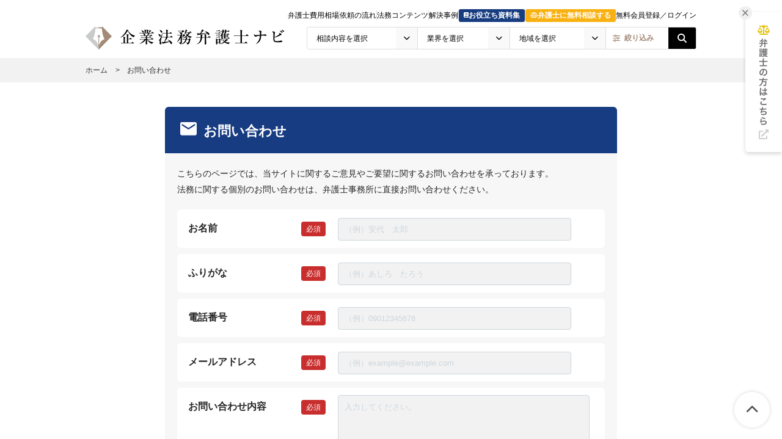

--- FILE ---
content_type: text/html; charset=UTF-8
request_url: https://houmu-pro.com/contact/
body_size: 16089
content:
<!DOCTYPE html>
<html lang="ja">
<head>
  <!-- Google tag (gtag.js) -->
<script async src="https://www.googletagmanager.com/gtag/js?id=G-GV823JTX3Y"></script>
<script>
  window.dataLayer = window.dataLayer || [];
  function gtag(){dataLayer.push(arguments);}
  gtag('js', new Date());

  gtag('config', 'G-GV823JTX3Y');
</script>


<!-- Google Tag Manager -->
<script>(function(w,d,s,l,i){w[l]=w[l]||[];w[l].push({'gtm.start':
new Date().getTime(),event:'gtm.js'});var f=d.getElementsByTagName(s)[0],
j=d.createElement(s),dl=l!='dataLayer'?'&l='+l:'';j.async=true;j.src=
'https://www.googletagmanager.com/gtm.js?id='+i+dl;f.parentNode.insertBefore(j,f);
})(window,document,'script','dataLayer','GTM-P6WPZW4');</script>
<!-- End Google Tag Manager -->


  <!-- Google tag (gtag.js) -->
<script async src="https://www.googletagmanager.com/gtag/js?id=AW-10870241331"></script>
<script>
  window.dataLayer = window.dataLayer || [];
  function gtag(){dataLayer.push(arguments);}
  gtag('js', new Date());

  gtag('config', 'AW-10870241331');
</script>

  <meta http-equiv="Content-Type" content="text/html; charset=UTF-8">
  <meta charset="UTF-8">
  <meta name="referrer" content="no-referrer-when-downgrade"/>
  
    <title>お問い合わせ | 企業法務弁護士ナビ</title>
  <meta name="description" content="「企業法務弁護士ナビ」へのお問い合わせはコチラのページよりお願いします。" />

  <link href="/css/font-awesome.min.css" rel="stylesheet">
  <link rel="stylesheet" href="/assets/reset-84445372daa583217d1382bdb142f8e64fc900d8ad47f2a7afe64e50e602497e.css" media="screen" />
  <link rel="stylesheet" href="/assets/common-f3c6227ecb3b5bbf3e3dd9433ecc8a82bf9d65550ef7f3df40ce05af055bc93f.css" media="screen" />
  <link rel="stylesheet" href="/assets/remodal-291e7de1c92e15c9f7369a5f6933dde32044ab7c0c02a510561dcbe0faed3b72.css" media="screen" />
  <link rel="stylesheet" href="/assets/remodal-default-theme-8e0c54b8fbfc47e8d44fcf453ac2d817e3238ebd0e65a7e98c8cf05ea0e5e01d.css" media="screen" />
  <link rel="stylesheet" href="/assets/front/shared/search_field_pc-8653b6915bea3e4065a62e280d1999fafe25594066595aef52d256e87039998f.css" media="screen" />
  <link rel="stylesheet" href="/assets/front/common/return_to_top-36a6644b615d8bbbd88a3632fe76cabf13377a1ac149b90a116b6de567afa99f.css" media="screen" />
  <link rel="stylesheet" href="https://use.fontawesome.com/releases/v5.15.4/css/all.css" media="screen" />
  <link rel="stylesheet" href="https://use.fontawesome.com/releases/v6.5.2/css/all.css" media="screen" />
  
  <meta name="csrf-param" content="authenticity_token" />
<meta name="csrf-token" content="BpBu4w7D_-uKF6Lqg8pQ3z0BPmmAQ0KmpGuXgMw8wBjzYrQQmAokaJQ4cfVuhdiyJZNUULRB2Bdl-lnUuv43SQ" />
  <link rel="icon" type="image/x-icon" href="/assets/favicon-dfe47d38fbc788d7f8c0823e3245d36ea4744d122cb92bb08157128a65d7bcaf.ico" />
  <script src="/assets/jquery-b4159938aef243d4fddaf6997215ce72dc9d06ea8404e52d2089e89c3527837c.js"></script>
  <script src="/assets/jquery-ui-f52c82a2abd2068f5d905bdbb4853226d172cc559d35102615ad476a60960fb9.js"></script>
  <script src="/assets/common-078a871342de7d4db2513c8c8a6f4f6ec34924e43e9d32dbce53dbf5434c5e77.js"></script>
  <script src="/assets/remodal.min-4edbb71feb66cc1f8ee16729f912447b95a6afe7633eee955ab23e17eaf91256.js"></script>
  <script src="/assets/front/search_form_handler-7656c7371a35bc5c42f91871b4135077664deb71bbfe0754f69317e743f0e626.js" defer="defer"></script>
  <script src="/assets/web-components/front/cta-1bcc7aa54c18ac8eeac999c29d409031d3eb707990f729a016a93d5c8a88a5cf.js" defer="defer"></script>
  
    <script type="application/ld+json">
{
"@context": "http://schema.org",
"@type": "BreadcrumbList",
"itemListElement": [
{
"@type": "ListItem",
"position": "1",
"item": {
"@id": "https://houmu-pro.com/",
"name": "ホーム"
}
}
,{
"@type": "ListItem",
"position": "2",
"item": {
"@id": "https://houmu-pro.com/contact/",
"name": "お問い合わせ"
}
}
]
}
</script>

  
  <script type="importmap" data-turbo-track="reload">{
  "imports": {
    "application": "/assets/application-444f6a892a53cd19c12f4949bcffd37c918f8c829baaa76ee29743e51e547a31.js",
    "@hotwired/stimulus": "/assets/@hotwired--stimulus-8be8538bf0e1d7d74b4573442c572f90db32ed891b13b1d08036d62a09fd4c31.js",
    "@hotwired/stimulus-loading": "/assets/stimulus-loading-6024ee603e0509bba59098881b54a52936debca30ff797835b5ec6a4ef77ba37.js",
    "stimulus-use": "/assets/stimulus-use-60912e38341b567bf24bafb112c783b7f2f0b555898776bab0325817ba92e3df.js",
    "controllers/application": "/assets/controllers/application-44e5edd38372876617b8ba873a82d48737d4c089e5180f706bdea0bb7b6370be.js",
    "controllers/delete_controller": "/assets/controllers/delete_controller-33751ff3bf35e74697c7f2329a62753373637a33d4db1baaceb3e9c93a064b74.js",
    "controllers/front/columns/bookmark_controller": "/assets/controllers/front/columns/bookmark_controller-e377f22569dfe777aa21d5a7cf2213eb3798bcda7c5fb329a103010f31b86d5f.js",
    "controllers/front/header/pc/checked_office_systems_count_controller": "/assets/controllers/front/header/pc/checked_office_systems_count_controller-ee814fea5b1be8e6b2fdb87ea4e8a9fa9645466b3ce1043fb9994dbd899e75eb.js",
    "controllers/front/offices/search_controller": "/assets/controllers/front/offices/search_controller-4904d82e8339da848db1f3b6ccf96198bf29edc1f19fabfb283cf3a560ebdb0b.js",
    "controllers": "/assets/controllers/index-92d31ff6edc64ad427af57223fa3c4bad3fe8d89bc221b32a56491757b0af6cc.js",
    "controllers/media/delete_controller": "/assets/controllers/media/delete_controller-33751ff3bf35e74697c7f2329a62753373637a33d4db1baaceb3e9c93a064b74.js",
    "controllers/media/submit_controller": "/assets/controllers/media/submit_controller-2a44d5cb797c5a14a2f7cd7fa82e35af7459ff53ac1556bb28206f6336c8e33e.js",
    "controllers/submit_controller": "/assets/controllers/submit_controller-2a44d5cb797c5a14a2f7cd7fa82e35af7459ff53ac1556bb28206f6336c8e33e.js",
    "controllers/utils/bottom_sheet_controller": "/assets/controllers/utils/bottom_sheet_controller-11df15e0d165802a090abfb3a74901d9604ef6292e178602e756d3b62f260d98.js",
    "controllers/utils/copy_controller": "/assets/controllers/utils/copy_controller-4abc6b94745ae9cb9d8ec629be280b2097b649897311801c5d4f2f1680ac8d48.js",
    "controllers/utils/display_list_controller": "/assets/controllers/utils/display_list_controller-55ad5f77e8f36698b426de2b60d393a04acd4f0731cc4e2fa18f7e40b8c66d01.js",
    "controllers/utils/display_tel_number_controller": "/assets/controllers/utils/display_tel_number_controller-534667b2e984cf2bb274dad9de54b66ea583022fb271a1e09ab1ec1999df3b7a.js",
    "controllers/utils/dropdown_controller": "/assets/controllers/utils/dropdown_controller-9cf20f94a1790c1cc3b854c3992ea5f0c9e2977d60a22c2444cc99ba705980ac.js",
    "controllers/utils/tabs_controller": "/assets/controllers/utils/tabs_controller-c795fd2363670e63062b0cab2de028445c589891dcb97fabd310c6a269d4aeca.js",
    "controllers/white_paper/delete_controller": "/assets/controllers/white_paper/delete_controller-33751ff3bf35e74697c7f2329a62753373637a33d4db1baaceb3e9c93a064b74.js",
    "controllers/white_paper/step_form_controller": "/assets/controllers/white_paper/step_form_controller-351da00e9fc0c7216dcc99a5250e675fd5226864574d808f9b9e0176a1c82d1b.js",
    "controllers/white_paper/submit_controller": "/assets/controllers/white_paper/submit_controller-2a44d5cb797c5a14a2f7cd7fa82e35af7459ff53ac1556bb28206f6336c8e33e.js"
  }
}</script>
<link rel="modulepreload" href="/assets/application-444f6a892a53cd19c12f4949bcffd37c918f8c829baaa76ee29743e51e547a31.js">
<link rel="modulepreload" href="/assets/@hotwired--stimulus-8be8538bf0e1d7d74b4573442c572f90db32ed891b13b1d08036d62a09fd4c31.js">
<link rel="modulepreload" href="/assets/stimulus-loading-6024ee603e0509bba59098881b54a52936debca30ff797835b5ec6a4ef77ba37.js">
<link rel="modulepreload" href="/assets/stimulus-use-60912e38341b567bf24bafb112c783b7f2f0b555898776bab0325817ba92e3df.js">
<link rel="modulepreload" href="/assets/controllers/application-44e5edd38372876617b8ba873a82d48737d4c089e5180f706bdea0bb7b6370be.js">
<link rel="modulepreload" href="/assets/controllers/delete_controller-33751ff3bf35e74697c7f2329a62753373637a33d4db1baaceb3e9c93a064b74.js">
<link rel="modulepreload" href="/assets/controllers/front/columns/bookmark_controller-e377f22569dfe777aa21d5a7cf2213eb3798bcda7c5fb329a103010f31b86d5f.js">
<link rel="modulepreload" href="/assets/controllers/front/header/pc/checked_office_systems_count_controller-ee814fea5b1be8e6b2fdb87ea4e8a9fa9645466b3ce1043fb9994dbd899e75eb.js">
<link rel="modulepreload" href="/assets/controllers/front/offices/search_controller-4904d82e8339da848db1f3b6ccf96198bf29edc1f19fabfb283cf3a560ebdb0b.js">
<link rel="modulepreload" href="/assets/controllers/index-92d31ff6edc64ad427af57223fa3c4bad3fe8d89bc221b32a56491757b0af6cc.js">
<link rel="modulepreload" href="/assets/controllers/media/delete_controller-33751ff3bf35e74697c7f2329a62753373637a33d4db1baaceb3e9c93a064b74.js">
<link rel="modulepreload" href="/assets/controllers/media/submit_controller-2a44d5cb797c5a14a2f7cd7fa82e35af7459ff53ac1556bb28206f6336c8e33e.js">
<link rel="modulepreload" href="/assets/controllers/submit_controller-2a44d5cb797c5a14a2f7cd7fa82e35af7459ff53ac1556bb28206f6336c8e33e.js">
<link rel="modulepreload" href="/assets/controllers/utils/bottom_sheet_controller-11df15e0d165802a090abfb3a74901d9604ef6292e178602e756d3b62f260d98.js">
<link rel="modulepreload" href="/assets/controllers/utils/copy_controller-4abc6b94745ae9cb9d8ec629be280b2097b649897311801c5d4f2f1680ac8d48.js">
<link rel="modulepreload" href="/assets/controllers/utils/display_list_controller-55ad5f77e8f36698b426de2b60d393a04acd4f0731cc4e2fa18f7e40b8c66d01.js">
<link rel="modulepreload" href="/assets/controllers/utils/display_tel_number_controller-534667b2e984cf2bb274dad9de54b66ea583022fb271a1e09ab1ec1999df3b7a.js">
<link rel="modulepreload" href="/assets/controllers/utils/dropdown_controller-9cf20f94a1790c1cc3b854c3992ea5f0c9e2977d60a22c2444cc99ba705980ac.js">
<link rel="modulepreload" href="/assets/controllers/utils/tabs_controller-c795fd2363670e63062b0cab2de028445c589891dcb97fabd310c6a269d4aeca.js">
<link rel="modulepreload" href="/assets/controllers/white_paper/delete_controller-33751ff3bf35e74697c7f2329a62753373637a33d4db1baaceb3e9c93a064b74.js">
<link rel="modulepreload" href="/assets/controllers/white_paper/step_form_controller-351da00e9fc0c7216dcc99a5250e675fd5226864574d808f9b9e0176a1c82d1b.js">
<link rel="modulepreload" href="/assets/controllers/white_paper/submit_controller-2a44d5cb797c5a14a2f7cd7fa82e35af7459ff53ac1556bb28206f6336c8e33e.js">
<script type="module">import "application"</script>
</head>
<body class="static_pages-class static_pages-contact-class">
<!-- Google Tag Manager (noscript) -->
<noscript><iframe src="https://www.googletagmanager.com/ns.html?id=GTM-P6WPZW4" height="0" width="0" style="display:none;visibility:hidden"></iframe></noscript>
<!-- End Google Tag Manager (noscript) -->


<link rel="stylesheet" href="/assets/front/common/header-7a24d519bd8d83bda8dfdc1d9d92fd302b8007f274ee1824d130b62dde7de208.css" media="screen" />

<header id="sticky-header" class="sticky-header">
  <div class="container">
    <div class="hd-top">
      <div class="hd-top-right">
        <a class="hd-top-right-item" data-ga-click="header_nav_pc_1" href="/price/">弁護士費用相場</a>
        <div class="vertical-line"></div>
        <a class="hd-top-right-item" data-ga-click="header_nav_pc_2" href="/flow/">依頼の流れ</a>
        <div class="vertical-line"></div>
        <div class="header-nav-columns" data-utils--dropdown-is-open-value="false" data-controller="utils--dropdown">
          <a class="hd-top-right-item" data-action="mouseover-&gt;utils--dropdown#open" data-ga-click="header_nav_pc_3" href="#">法務コンテンツ</a>
          <div class="header-nav-columns-dropdown-content" data-utils--dropdown-target="dropdownField">
            <div class="rectangle-top"></div>
            <div class="header-nav-columns-dropdown-items-left">
              <a class="header-nav-columns-dropdown-item font-bold" data-ga-click="header_nav_pc_3_1" href="/labor/">
                <i class="fa-solid fa-caret-right"></i>
                人事・労務
</a>              <a class="header-nav-columns-dropdown-item font-bold" data-ga-click="header_nav_pc_3_2" href="/ma-su/">
                <i class="fa-solid fa-caret-right"></i>
                M&A・事業承継
</a>              <a class="header-nav-columns-dropdown-item font-bold" data-ga-click="header_nav_pc_3_3" href="/restructuring/">
                <i class="fa-solid fa-caret-right"></i>
                事業再生・破産・清算
</a>              <a class="header-nav-columns-dropdown-item font-bold" data-ga-click="header_nav_pc_3_4" href="/contract/">
                <i class="fa-solid fa-caret-right"></i>
                取引・契約
</a>              <a class="header-nav-columns-dropdown-item font-bold" data-ga-click="header_nav_pc_3_5" href="/dispute/">
                <i class="fa-solid fa-caret-right"></i>
                クレーム・不祥事
</a>              <a class="header-nav-columns-dropdown-item font-bold" data-ga-click="header_nav_pc_3_6" href="/saiken/">
                <i class="fa-solid fa-caret-right"></i>
                債権回収
</a>            </div>
            <div class="header-nav-columns-dropdown-items-right">
              <a class="header-nav-columns-dropdown-item font-bold" data-ga-click="header_nav_pc_3_7" href="/it/">
                <i class="fa-solid fa-caret-right"></i>
                IT・ネット法務
</a>              <a class="header-nav-columns-dropdown-item font-bold" data-ga-click="header_nav_pc_3_8" href="/international/">
                <i class="fa-solid fa-caret-right"></i>
                国際取引
</a>              <a class="header-nav-columns-dropdown-item font-bold" data-ga-click="header_nav_pc_3_9" href="/property/">
                <i class="fa-solid fa-caret-right"></i>
                知的財産
</a>              <a class="header-nav-columns-dropdown-item font-bold" data-ga-click="header_nav_pc_3_10" href="/adviser/">
                <i class="fa-solid fa-caret-right"></i>
                顧問契約
</a>              <a class="header-nav-columns-dropdown-item font-bold" data-ga-click="header_nav_pc_3_11" href="/ipo/">
                <i class="fa-solid fa-caret-right"></i>
                IPO
</a>              <a class="header-nav-columns-dropdown-item font-bold" data-ga-click="header_nav_pc_3_12" href="/establish/">
                <i class="fa-solid fa-caret-right"></i>
                会社設立・新規事業
</a>            </div>
          </div>
        </div>
        <div class="vertical-line"></div>
        <a class="hd-top-right-item" data-ga-click="header_nav_pc_4" href="/cases/">解決事例</a>
        <div class="vertical-line"></div>
        <a class="document_link hd-top-right-item" data-ga-click="header_nav_pc_5" href="/document/">
          <svg xmlns="http://www.w3.org/2000/svg" width="8" height="9" viewBox="0 0 8 9" fill="none" class="document_link_icon" data-ga-click="header_nav_pc_5">
<g clip-path="url(#clip0_7208_2936)">
<path d="M6.85714 9H1.71429C0.767857 9 0 8.24414 0 7.3125V1.6875C0 0.755859 0.767857 0 1.71429 0H7.14286C7.61607 0 8 0.37793 8 0.84375V5.90625C8 6.27363 7.76071 6.58652 7.42857 6.70254V7.875C7.74464 7.875 8 8.12637 8 8.4375C8 8.74863 7.74464 9 7.42857 9H6.85714ZM1.71429 6.75C1.39821 6.75 1.14286 7.00137 1.14286 7.3125C1.14286 7.62363 1.39821 7.875 1.71429 7.875H6.28571V6.75H1.71429ZM2.28571 2.67188C2.28571 2.90566 2.47679 3.09375 2.71429 3.09375H5.85714C6.09464 3.09375 6.28571 2.90566 6.28571 2.67188C6.28571 2.43809 6.09464 2.25 5.85714 2.25H2.71429C2.47679 2.25 2.28571 2.43809 2.28571 2.67188ZM2.71429 3.9375C2.47679 3.9375 2.28571 4.12559 2.28571 4.35938C2.28571 4.59316 2.47679 4.78125 2.71429 4.78125H5.85714C6.09464 4.78125 6.28571 4.59316 6.28571 4.35938C6.28571 4.12559 6.09464 3.9375 5.85714 3.9375H2.71429Z" fill="white"></path>
</g>
<defs>
<clipPath id="clip0_7208_2936">
<rect width="8" height="9" fill="white"></rect>
</clipPath>
</defs>
</svg>
          <span class="document_link_text" data-ga-click="header_nav_pc_5">お役立ち資料集</span>
</a>        <div class="vertical-line"></div>
        <a class="corporatelegal_link hd-top-right-item" data-ga-click="header_nav_pc_corporatelegal" href="/corporatelegal/">
          <svg xmlns="http://www.w3.org/2000/svg" width="12" height="9" viewBox="0 0 12 9" fill="none" class="corporatelegal_link_icon" data-ga-click="header_nav_pc_corporatelegal">
  <g clip-path="url(#clip0_7208_2940)">
    <path d="M7.20023 0.5625H9.60023C9.9321 0.5625 10.2002 0.813867 10.2002 1.125C10.2002 1.43613 9.9321 1.6875 9.60023 1.6875H7.47023C7.37273 2.14102 7.04085 2.51543 6.60023 2.69473V7.875H9.60023C9.9321 7.875 10.2002 8.12637 10.2002 8.4375C10.2002 8.74863 9.9321 9 9.60023 9H2.40023C2.06835 9 1.80023 8.74863 1.80023 8.4375C1.80023 8.12637 2.06835 7.875 2.40023 7.875H5.40023V2.69473C4.9596 2.51367 4.62773 2.13926 4.53023 1.6875H2.40023C2.06835 1.6875 1.80023 1.43613 1.80023 1.125C1.80023 0.813867 2.06835 0.5625 2.40023 0.5625H4.80023C5.07398 0.221484 5.50898 0 6.00023 0C6.49148 0 6.92648 0.221484 7.20023 0.5625ZM8.24273 5.625H10.9577L9.60023 3.4418L8.24273 5.625ZM9.60023 7.3125C8.42085 7.3125 7.44023 6.71484 7.23773 5.92559C7.18898 5.73223 7.25648 5.53359 7.36335 5.36133L9.14835 2.49258C9.2421 2.34141 9.4146 2.25 9.60023 2.25C9.78585 2.25 9.95835 2.34316 10.0521 2.49258L11.8371 5.36133C11.944 5.53359 12.0115 5.73223 11.9627 5.92559C11.7602 6.71309 10.7796 7.3125 9.60023 7.3125ZM2.37773 3.4418L1.02023 5.625H3.7371L2.37773 3.4418ZM0.0171038 5.92559C-0.0316462 5.73223 0.0358538 5.53359 0.142729 5.36133L1.92773 2.49258C2.02148 2.34141 2.19398 2.25 2.3796 2.25C2.56523 2.25 2.73773 2.34316 2.83148 2.49258L4.61648 5.36133C4.72335 5.53359 4.79085 5.73223 4.7421 5.92559C4.5396 6.71309 3.55898 7.3125 2.3796 7.3125C1.20023 7.3125 0.219604 6.71484 0.0171038 5.92559Z" fill="white"></path>
  </g>
  <defs>
    <clipPath id="clip0_7208_2940">
      <rect width="12" height="9" fill="white"></rect>
    </clipPath>
  </defs>
</svg>
          <span class="corporatelegal_link_text" data-ga-click="header_nav_pc_corporatelegal">弁護士に無料相談する</span>
</a>        <!-- ▼LOGIN BUTTON -->
          <button class="login_link" data-remodal-target="modal-login" data-ga-click="header_nav_pc_register">無料会員登録／ログイン</button>
        <!-- ▲LOGIN BUTTON -->
      </div>
    </div>
  </div>
  <div class="container">
    <div class="hd-wrapper">
      <div class="hd-logo">
        <a href="/">
          <img decoding="auto" alt="企業法務弁護士ナビ" src="/assets/top/media_logo-b30742dc9fdd6f635ce127107a5b1c9ff3768e1b2b6c872cc716c432538319b5.png" width="325" height="38.5" />
</a>      </div>

      <div class="hd-search">
        <form class="hd-search-form" data-controller="front--offices--search" data-front--offices--search-target="form" action="/offices/" accept-charset="UTF-8" method="post"><input name="utf8" type="hidden" value="&#x2713;" autocomplete="off" /><input type="hidden" name="authenticity_token" value="krP8436nZEwtUtK0it-OC1T3SvsKJRDtGfTgYNfBhCxnQSYQ6G6_zzN9AatnkAZmTGUgwj4nilzYZS40oQNzfQ" autocomplete="off" />
          <div class="hd-select hd-select-proud">
            <label>
              <select name="proud" id="hd-select-proud" data-front--offices--search-target="proudSelect" data-ga-click="header_nav_pc_dropdown_cat"><option value="">相談内容を選択</option><option value="establish">会社設立</option>
<option value="corporate-governance">コーポレートガバナンス・コンプライアンス</option>
<option value="franchise">フランチャイズ</option>
<option value="permit-application">許認可申請</option>
<option value="adviser">顧問弁護士契約</option>
<option value="it-net">IT・ネット法務</option>
<option value="ppi">個人情報保護法</option>
<option value="data-leak-prevention">情報漏洩対策</option>
<option value="deletion-request">削除請求・風評被害対策</option>
<option value="labor">人事・労務</option>
<option value="discharge">社員の解雇・退職勧奨</option>
<option value="employment-contract">雇用契約書・就業規則作成</option>
<option value="dismissal">取締役解任対応</option>
<option value="ma-su">M&amp;A・組織再編</option>
<option value="succession">事業承継・相続対策</option>
<option value="contract">契約法務</option>
<option value="legal-check">契約書作成・リーガルチェック</option>
<option value="agreement-en">英文契約書</option>
<option value="subcontract">下請法・取適法</option>
<option value="financial-product">金融商品取引</option>
<option value="specified-commercial">特定商品取引</option>
<option value="antitrust">独占禁止法</option>
<option value="international">国際法務・渉外法務</option>
<option value="overseas-expansion">海外展開</option>
<option value="ipo">IPO・株式上場支援</option>
<option value="restructuring">事業再生・破産・清算</option>
<option value="dispute">カスハラ・クレーム対応</option>
<option value="scandal">不祥事・企業犯罪対応</option>
<option value="property">知的財産・特許</option>
<option value="lawsuit">訴訟・紛争解決</option>
<option value="claim">損害賠償請求</option>
<option value="taxation">税務業務</option>
<option value="entertainment">エンターテインメント法務</option>
<option value="real-estate">不動産・建築トラブル</option>
<option value="debt-collection">債権回収</option></select>
            </label>
          </div>
          <div class="hd-select hd-select-industry">
            <label>
              <select name="industry" id="hd-select-industry" data-front--offices--search-target="industrySelect" data-ga-click="header_nav_pc_dropdown_ind"><option value="">業界を選択</option><option value="finance">金融</option>
<option value="estate">建築・不動産</option>
<option value="logistics">物流・運送</option>
<option value="it-media">IT・メディア</option>
<option value="energy">エネルギー・資源</option>
<option value="car">自動車・機械</option>
<option value="electrical">電気・精密</option>
<option value="food">食品</option>
<option value="retail">小売</option>
<option value="trading">商社</option>
<option value="fiber">繊維</option>
<option value="dietary">飲食</option>
<option value="service">サービス</option>
<option value="amusement">娯楽・レジャー</option>
<option value="medical">医療</option></select>
            </label>
          </div>
          <div class="hd-select hd-select-area">
            <label>
              <select name="area" id="hd-select-area" data-front--offices--search-target="areaSelect" data-ga-click="header_nav_pc_dropdown_pref"><option value="">地域を選択</option><option value="hokkaido">北海道</option>
<option value="aomori">青森県</option>
<option value="iwate">岩手県</option>
<option value="miyagi">宮城県</option>
<option value="akita">秋田県</option>
<option value="yamagata">山形県</option>
<option value="fukushima">福島県</option>
<option value="ibaraki">茨城県</option>
<option value="tochigi">栃木県</option>
<option value="gunma">群馬県</option>
<option value="saitama">埼玉県</option>
<option value="chiba">千葉県</option>
<option value="tokyo">東京都</option>
<option value="kanagawa">神奈川県</option>
<option value="niigata">新潟県</option>
<option value="toyama">富山県</option>
<option value="ishikawa">石川県</option>
<option value="fukui">福井県</option>
<option value="yamanashi">山梨県</option>
<option value="nagano">長野県</option>
<option value="gifu">岐阜県</option>
<option value="shizuoka">静岡県</option>
<option value="aichi">愛知県</option>
<option value="mie">三重県</option>
<option value="shiga">滋賀県</option>
<option value="kyoto">京都府</option>
<option value="osaka">大阪府</option>
<option value="hyogo">兵庫県</option>
<option value="nara">奈良県</option>
<option value="wakayama">和歌山県</option>
<option value="tottori">鳥取県</option>
<option value="shimane">島根県</option>
<option value="okayama">岡山県</option>
<option value="hiroshima">広島県</option>
<option value="yamaguchi">山口県</option>
<option value="tokushima">徳島県</option>
<option value="kagawa">香川県</option>
<option value="ehime">愛媛県</option>
<option value="kochi">高知県</option>
<option value="fukuoka">福岡県</option>
<option value="saga">佐賀県</option>
<option value="nagasaki">長崎県</option>
<option value="kumamoto">熊本県</option>
<option value="oita">大分県</option>
<option value="miyazaki">宮崎県</option>
<option value="kagoshima">鹿児島県</option>
<option value="okinawa">沖縄県</option></select>
            </label>
          </div>
          <div
            class="hd-office-systems-field-wrapper"
            data-utils--dropdown-is-open-value="false"
            data-front--header--pc--checked-office-systems-count-is-visible-value="false"
            data-controller="utils--dropdown front--header--pc--checked-office-systems-count"
          >
            <button type="button" class="office-systems-open-btn" data-action="click->utils--dropdown#toggle" data-ga-click="header_nav_pc_filter">
              <svg xmlns="http://www.w3.org/2000/svg" width="17" height="13" viewBox="0 0 17 13" fill="currentColor" class="office-systems-open-btn-icon" data-ga-click="header_nav_pc_filter">
  <path d="M2.69998 1.82812C2.36748 1.82812 2.09998 2.0998 2.09998 2.4375C2.09998 2.7752 2.36748 3.04688 2.69998 3.04688H4.99248C5.24748 3.87207 6.00498 4.46875 6.89998 4.46875C7.79498 4.46875 8.55248 3.87207 8.80748 3.04688H14.3C14.6325 3.04688 14.9 2.7752 14.9 2.4375C14.9 2.0998 14.6325 1.82812 14.3 1.82812H8.80748C8.55248 1.00293 7.79498 0.40625 6.89998 0.40625C6.00498 0.40625 5.24748 1.00293 4.99248 1.82812H2.69998ZM2.69998 5.89062C2.36748 5.89062 2.09998 6.1623 2.09998 6.5C2.09998 6.8377 2.36748 7.10938 2.69998 7.10938H8.99248C9.24748 7.93457 10.005 8.53125 10.9 8.53125C11.795 8.53125 12.5525 7.93457 12.8075 7.10938H14.3C14.6325 7.10938 14.9 6.8377 14.9 6.5C14.9 6.1623 14.6325 5.89062 14.3 5.89062H12.8075C12.5525 5.06543 11.795 4.46875 10.9 4.46875C10.005 4.46875 9.24748 5.06543 8.99248 5.89062H2.69998ZM2.69998 9.95312C2.36748 9.95312 2.09998 10.2248 2.09998 10.5625C2.09998 10.9002 2.36748 11.1719 2.69998 11.1719H4.19248C4.44748 11.9971 5.20498 12.5938 6.09998 12.5938C6.99498 12.5938 7.75248 11.9971 8.00748 11.1719H14.3C14.6325 11.1719 14.9 10.9002 14.9 10.5625C14.9 10.2248 14.6325 9.95312 14.3 9.95312H8.00748C7.75248 9.12793 6.99498 8.53125 6.09998 8.53125C5.20498 8.53125 4.44748 9.12793 4.19248 9.95312H2.69998ZM6.09998 11.375C5.8878 11.375 5.68432 11.2894 5.53429 11.137C5.38426 10.9847 5.29998 10.778 5.29998 10.5625C5.29998 10.347 5.38426 10.1403 5.53429 9.98798C5.68432 9.8356 5.8878 9.75 6.09998 9.75C6.31215 9.75 6.51563 9.8356 6.66566 9.98798C6.81569 10.1403 6.89998 10.347 6.89998 10.5625C6.89998 10.778 6.81569 10.9847 6.66566 11.137C6.51563 11.2894 6.31215 11.375 6.09998 11.375ZM10.9 7.3125C10.6878 7.3125 10.4843 7.2269 10.3343 7.07452C10.1843 6.92215 10.1 6.71549 10.1 6.5C10.1 6.28451 10.1843 6.07785 10.3343 5.92548C10.4843 5.7731 10.6878 5.6875 10.9 5.6875C11.1121 5.6875 11.3156 5.7731 11.4657 5.92548C11.6157 6.07785 11.7 6.28451 11.7 6.5C11.7 6.71549 11.6157 6.92215 11.4657 7.07452C11.3156 7.2269 11.1121 7.3125 10.9 7.3125ZM6.09998 2.4375C6.09998 2.22201 6.18426 2.01535 6.33429 1.86298C6.48432 1.7106 6.6878 1.625 6.89998 1.625C7.11215 1.625 7.31563 1.7106 7.46566 1.86298C7.61569 2.01535 7.69998 2.22201 7.69998 2.4375C7.69998 2.65299 7.61569 2.85965 7.46566 3.01202C7.31563 3.1644 7.11215 3.25 6.89998 3.25C6.6878 3.25 6.48432 3.1644 6.33429 3.01202C6.18426 2.85965 6.09998 2.65299 6.09998 2.4375Z" fill="currentColor"></path>
</svg>
              <span class="office-systems-open-btn-text" data-ga-click="header_nav_pc_filter">絞り込み</span>
              <span
                class="office-systems-open-btn-count"
                data-front--header--pc--checked-office-systems-count-target="count"
                data-ga-click="header_nav_pc_filter"
              ></span>
            </button>
            <div
              class="office-systems-field"
              data-utils--dropdown-target="dropdownField"
            >
              <div class="office-systems-field-content">
                <div class="office-systems-field-title">
                  <div class="office-systems-field-title-text">こだわり条件</div>
                </div>
                <div class="office-systems-field-checkboxes">
                    <label class="office-systems-field-checkbox">
                      <input type="checkbox" name="office_systems[]" id="office_systems_" value="system_first_free" class="office-systems-field-checkbox-input" data-front--offices--search-target="officeSystemsCheckboxes" data-front--header--pc--checked-office-systems-count-target="officeSystemsCheckboxes" data-action="input-&gt;front--header--pc--checked-office-systems-count#update" />
                      <span class="checkbox-custom"></span>
                      <span class="office-systems-field-checkbox-label">初回相談料¥0</span>
                    </label>
                    <label class="office-systems-field-checkbox">
                      <input type="checkbox" name="office_systems[]" id="office_systems_" value="system_remote" class="office-systems-field-checkbox-input" data-front--offices--search-target="officeSystemsCheckboxes" data-front--header--pc--checked-office-systems-count-target="officeSystemsCheckboxes" data-action="input-&gt;front--header--pc--checked-office-systems-count#update" />
                      <span class="checkbox-custom"></span>
                      <span class="office-systems-field-checkbox-label">来所不要</span>
                    </label>
                    <label class="office-systems-field-checkbox">
                      <input type="checkbox" name="office_systems[]" id="office_systems_" value="area_cd" class="office-systems-field-checkbox-input" data-front--offices--search-target="officeSystemsCheckboxes" data-front--header--pc--checked-office-systems-count-target="officeSystemsCheckboxes" data-action="input-&gt;front--header--pc--checked-office-systems-count#update" />
                      <span class="checkbox-custom"></span>
                      <span class="office-systems-field-checkbox-label">全国対応</span>
                    </label>
                    <label class="office-systems-field-checkbox">
                      <input type="checkbox" name="office_systems[]" id="office_systems_" value="is_open" class="office-systems-field-checkbox-input" data-front--offices--search-target="officeSystemsCheckboxes" data-front--header--pc--checked-office-systems-count-target="officeSystemsCheckboxes" data-action="input-&gt;front--header--pc--checked-office-systems-count#update" />
                      <span class="checkbox-custom"></span>
                      <span class="office-systems-field-checkbox-label">現在営業中</span>
                    </label>
                    <label class="office-systems-field-checkbox">
                      <input type="checkbox" name="office_systems[]" id="office_systems_" value="system_can_tel" class="office-systems-field-checkbox-input" data-front--offices--search-target="officeSystemsCheckboxes" data-front--header--pc--checked-office-systems-count-target="officeSystemsCheckboxes" data-action="input-&gt;front--header--pc--checked-office-systems-count#update" />
                      <span class="checkbox-custom"></span>
                      <span class="office-systems-field-checkbox-label">電話相談可能</span>
                    </label>
                    <label class="office-systems-field-checkbox">
                      <input type="checkbox" name="office_systems[]" id="office_systems_" value="system_option_1" class="office-systems-field-checkbox-input" data-front--offices--search-target="officeSystemsCheckboxes" data-front--header--pc--checked-office-systems-count-target="officeSystemsCheckboxes" data-action="input-&gt;front--header--pc--checked-office-systems-count#update" />
                      <span class="checkbox-custom"></span>
                      <span class="office-systems-field-checkbox-label">当日相談可能</span>
                    </label>
                    <label class="office-systems-field-checkbox">
                      <input type="checkbox" name="office_systems[]" id="office_systems_" value="system_option_2" class="office-systems-field-checkbox-input" data-front--offices--search-target="officeSystemsCheckboxes" data-front--header--pc--checked-office-systems-count-target="officeSystemsCheckboxes" data-action="input-&gt;front--header--pc--checked-office-systems-count#update" />
                      <span class="checkbox-custom"></span>
                      <span class="office-systems-field-checkbox-label">19時以降の相談可能</span>
                    </label>
                    <label class="office-systems-field-checkbox">
                      <input type="checkbox" name="office_systems[]" id="office_systems_" value="system_option_3" class="office-systems-field-checkbox-input" data-front--offices--search-target="officeSystemsCheckboxes" data-front--header--pc--checked-office-systems-count-target="officeSystemsCheckboxes" data-action="input-&gt;front--header--pc--checked-office-systems-count#update" />
                      <span class="checkbox-custom"></span>
                      <span class="office-systems-field-checkbox-label">土曜の相談可能</span>
                    </label>
                    <label class="office-systems-field-checkbox">
                      <input type="checkbox" name="office_systems[]" id="office_systems_" value="system_option_4" class="office-systems-field-checkbox-input" data-front--offices--search-target="officeSystemsCheckboxes" data-front--header--pc--checked-office-systems-count-target="officeSystemsCheckboxes" data-action="input-&gt;front--header--pc--checked-office-systems-count#update" />
                      <span class="checkbox-custom"></span>
                      <span class="office-systems-field-checkbox-label">労働者側の相談NG</span>
                    </label>
                    <label class="office-systems-field-checkbox">
                      <input type="checkbox" name="office_systems[]" id="office_systems_" value="system_can_holiday" class="office-systems-field-checkbox-input" data-front--offices--search-target="officeSystemsCheckboxes" data-front--header--pc--checked-office-systems-count-target="officeSystemsCheckboxes" data-action="input-&gt;front--header--pc--checked-office-systems-count#update" />
                      <span class="checkbox-custom"></span>
                      <span class="office-systems-field-checkbox-label">休日の相談可能</span>
                    </label>
                </div>
              </div>
              <div class="office-systems-field-actions">
                <button class="close-button button-text" type="button" data-action="click->utils--dropdown#toggle" data-ga-click="header_nav_pc_filter_close">
                  閉じる
                </button>
                <button class="search-button button-text" type="button" data-action="click->front--offices--search#submit" data-ga-click="header_nav_pc_filter_search_btn">
                  検索する
                </button>
              </div>
            </div>
          </div>
          <button class="hd-submit-btn button-text" type="button" data-action="click->front--offices--search#submit" data-ga-click="header_nav_pc_search_btn">
            <svg xmlns="http://www.w3.org/2000/svg" width="15" height="15" viewBox="0 0 15 15" fill="none" class="hd-submit-btn-icon" data-ga-click="header_nav_pc_search_btn">
  <path d="M12.1879 6.09265C12.1879 7.43738 11.7513 8.67957 11.016 9.68738L14.725 13.3993C15.0912 13.7655 15.0912 14.3602 14.725 14.7264C14.3588 15.0927 13.764 15.0927 13.3978 14.7264L9.68884 11.0145C8.68103 11.7528 7.43884 12.1864 6.09412 12.1864C2.72791 12.1864 0.000366211 9.45886 0.000366211 6.09265C0.000366211 2.72644 2.72791 -0.00109863 6.09412 -0.00109863C9.46033 -0.00109863 12.1879 2.72644 12.1879 6.09265ZM6.09412 10.3114C8.42322 10.3114 10.3129 8.42175 10.3129 6.09265C10.3129 3.76355 8.42322 1.8739 6.09412 1.8739C3.76501 1.8739 1.87537 3.76355 1.87537 6.09265C1.87537 8.42175 3.76501 10.3114 6.09412 10.3114Z" fill="white"></path>
</svg>
          </button>
</form>      </div>
    </div>
  </div>
</header>

<link rel="stylesheet" href="/assets/front/shared/login_modal_pc-e513a97b44d09e686c8df6924587a3928af1165086f39bd885deca02d335d034.css" media="screen" />

<div class="remodal modal-login" data-remodal-id="modal-login" data-remodal-options="hashTracking:false">
  <div class="modal-nav-login-ttl">企業法務弁護士ナビ　ログイン</div>
  <form class="form-maypage-login" action="/mypage/sign_in/" accept-charset="UTF-8" method="post"><input name="utf8" type="hidden" value="&#x2713;" autocomplete="off" /><input type="hidden" name="authenticity_token" value="DULEIoCEzOeJ6wAA1DH1HSOT_enX6sWvdedqVYwFoZ74sB7RFk0XZJfE0x85fn1wOwGX0OPoXx60dqQB-sdWzw" autocomplete="off" />

    <input autofocus="autofocus" placeholder="メールアドレス" class="mypage-login-emaddr" type="email" name="user[email]" />
    <input placeholder="パスワード" class="mypage-login-pwd" type="password" name="user[password]" />
    <input type="submit" name="commit" value="ログイン" class="mypage-login-excute" data-disable-with="ログイン" />
    <div class="registration-and-forgot-password">
      <div class="registration-outside">
        <a href="/registration/" class="link-registration">初めてのご利用ですか？アカウントを作成する</a>
      </div>

      <div class="forgot-password-outside">
        <a href="/reset/" class="link-forgot-password">パスワードを忘れた方はこちら</a>
      </div>
    </div>
</form></div>

<script>
  if(false) {
    alert("ログインに失敗しました。メールアドレス/パスワードをご確認ください。");
  }
</script>


  <div class="breadcrumb-wrapper">
    <div class="container">
      <div class="breadcrumb">
        <a class="" href="/">ホーム</a>　>　お問い合わせ
      </div>
    </div>
  </div>



<main class="apply-main">
  <div class="container">

    <div class="form_section form_section--static-page">

      <form class="new_contact" id="validate-form" action="/contact/thanks/" accept-charset="UTF-8" method="post"><input name="utf8" type="hidden" value="&#x2713;" autocomplete="off" /><input type="hidden" name="authenticity_token" value="dqZR2BAVSxVS2MWxTHtum-DnqjCfr71Sfi-2V3k0m12DVIsrhtyQlkz3Fq6hNOb2-HXACautJ-O_vngDD_ZsDA" autocomplete="off" />


        <div class="form_input_title">
          <img src="/assets/form/icon_mail-14cbba7d28764f1ae5307471508e68359ea2e9fe8b8d62ebeed8f8069fa3a0c2.png" />
          お問い合わせ
        </div>
        <div class="form_input">
          <div class="fi_info">
            こちらのページでは、当サイトに関するご意見やご要望に関するお問い合わせを承っております。<br>
            法務に関する個別のお問い合わせは、弁護士事務所に直接お問い合わせください。
          </div>
          <div class="fi_box">
            <div class="fib_table">
              <div class="fib_title">お名前</div>
              <div class="fib_tag"><span class="required">必須</span></div>
              <div class="fib_body necessary">
                <input class="" placeholder="（例）安代　太郎" type="text" name="contact[name]" id="contact_name" />
              </div>
            </div>
          </div>
          <div class="fi_box">
            <div class="fib_table">
              <div class="fib_title">ふりがな</div>
              <div class="fib_tag"><span class="required">必須</span></div>
              <div class="fib_body necessary">
                <input class="" placeholder="（例）あしろ　たろう" type="text" name="contact[name_kana]" id="contact_name_kana" />
              </div>
            </div>
          </div>
          <div class="fi_box">
            <div class="fib_table">
              <div class="fib_title">電話番号</div>
              <div class="fib_tag"><span class="required">必須</span></div>
              <div class="fib_body necessary">
                <input class="validate[custom[onlyNumberSp]]" placeholder="（例）09012345678" type="tel" name="contact[tel]" id="contact_tel" />
              </div>
            </div>
          </div>
          <div class="fi_box">
            <div class="fib_table">
              <div class="fib_title">メールアドレス</div>
              <div class="fib_tag"><span class="required">必須</span></div>
              <div class="fib_body necessary">
                <input class="validate[custom[email]]" placeholder="（例）example@example.com" autocomplete="email" type="email" name="contact[email]" id="contact_email" /></td>
              </div>
            </div>
          </div>
          <div class="fi_box bb6">
            <div class="fib_table">
              <div class="fib_title">お問い合わせ内容</div>
              <div class="fib_tag"><span class="required">必須</span></div>
              <div class="fib_body necessary">
                <textarea class="" placeholder="入力してください。" name="contact[question]" id="contact_question">
</textarea>
              </div>
            </div>
          </div>

          <div class="form_agreement">
            <label class="checkbox" style="display: block;"><input name="contact[agreement]" type="hidden" value="0" autocomplete="off" /><input class="validate[required]" type="checkbox" value="1" name="contact[agreement]" id="contact_agreement" />
              <span><a target="_blank" href="https://asiro.co.jp/privacy/">個人情報保護方針</a>
                、及び<a target="_blank" href="https://asiro-media.com/front/docs/user-rules">利用規約</a>
                に同意します</span></label>
          </div>

          <div class="form_btn">
            <input type="submit" name="commit" value="送信する" class="button__continue-confirm" data-disable-with="送信中..." />
          </div>
        </div>
</form>    </div>

  </div>
</main>



  <div class="search-area-common mar-top-130">
    <div class="container">
      <h2 class="footer-search-title">企業法務に強い弁護士を探す</h2>

      <form data-controller="front--offices--search" data-front--offices--search-target="form" action="/offices/" accept-charset="UTF-8" method="post"><input name="utf8" type="hidden" value="&#x2713;" autocomplete="off" /><input type="hidden" name="authenticity_token" value="dr2Cg3m-NsyWgWJgpmZI6KEqh64ocO2VnB_FZQ7BrZyDT1hw73ftT4iusX9LKcCFubjtlxxydyRdjgsxeANazQ" autocomplete="off" />
        <div class="search-area-inner">
          <select name="area" id="area" class="search-area-inner-item-select prefecture office-search-area" data-front--offices--search-target="areaSelect"><option value="">地域を選択</option><option value="hokkaido">北海道</option>
<option value="aomori">青森県</option>
<option value="iwate">岩手県</option>
<option value="miyagi">宮城県</option>
<option value="akita">秋田県</option>
<option value="yamagata">山形県</option>
<option value="fukushima">福島県</option>
<option value="ibaraki">茨城県</option>
<option value="tochigi">栃木県</option>
<option value="gunma">群馬県</option>
<option value="saitama">埼玉県</option>
<option value="chiba">千葉県</option>
<option value="tokyo">東京都</option>
<option value="kanagawa">神奈川県</option>
<option value="niigata">新潟県</option>
<option value="toyama">富山県</option>
<option value="ishikawa">石川県</option>
<option value="fukui">福井県</option>
<option value="yamanashi">山梨県</option>
<option value="nagano">長野県</option>
<option value="gifu">岐阜県</option>
<option value="shizuoka">静岡県</option>
<option value="aichi">愛知県</option>
<option value="mie">三重県</option>
<option value="shiga">滋賀県</option>
<option value="kyoto">京都府</option>
<option value="osaka">大阪府</option>
<option value="hyogo">兵庫県</option>
<option value="nara">奈良県</option>
<option value="wakayama">和歌山県</option>
<option value="tottori">鳥取県</option>
<option value="shimane">島根県</option>
<option value="okayama">岡山県</option>
<option value="hiroshima">広島県</option>
<option value="yamaguchi">山口県</option>
<option value="tokushima">徳島県</option>
<option value="kagawa">香川県</option>
<option value="ehime">愛媛県</option>
<option value="kochi">高知県</option>
<option value="fukuoka">福岡県</option>
<option value="saga">佐賀県</option>
<option value="nagasaki">長崎県</option>
<option value="kumamoto">熊本県</option>
<option value="oita">大分県</option>
<option value="miyazaki">宮崎県</option>
<option value="kagoshima">鹿児島県</option>
<option value="okinawa">沖縄県</option></select>

          <select name="proud" id="proud" class="search-area-inner-item-select proud office-search-proud" data-front--offices--search-target="proudSelect"><option value="">相談内容を選択</option><option value="establish">会社設立</option>
<option value="corporate-governance">コーポレートガバナンス・コンプライアンス</option>
<option value="franchise">フランチャイズ</option>
<option value="permit-application">許認可申請</option>
<option value="adviser">顧問弁護士契約</option>
<option value="it-net">IT・ネット法務</option>
<option value="ppi">個人情報保護法</option>
<option value="data-leak-prevention">情報漏洩対策</option>
<option value="deletion-request">削除請求・風評被害対策</option>
<option value="labor">人事・労務</option>
<option value="discharge">社員の解雇・退職勧奨</option>
<option value="employment-contract">雇用契約書・就業規則作成</option>
<option value="dismissal">取締役解任対応</option>
<option value="ma-su">M&amp;A・組織再編</option>
<option value="succession">事業承継・相続対策</option>
<option value="contract">契約法務</option>
<option value="legal-check">契約書作成・リーガルチェック</option>
<option value="agreement-en">英文契約書</option>
<option value="subcontract">下請法・取適法</option>
<option value="financial-product">金融商品取引</option>
<option value="specified-commercial">特定商品取引</option>
<option value="antitrust">独占禁止法</option>
<option value="international">国際法務・渉外法務</option>
<option value="overseas-expansion">海外展開</option>
<option value="ipo">IPO・株式上場支援</option>
<option value="restructuring">事業再生・破産・清算</option>
<option value="dispute">カスハラ・クレーム対応</option>
<option value="scandal">不祥事・企業犯罪対応</option>
<option value="property">知的財産・特許</option>
<option value="lawsuit">訴訟・紛争解決</option>
<option value="claim">損害賠償請求</option>
<option value="taxation">税務業務</option>
<option value="entertainment">エンターテインメント法務</option>
<option value="real-estate">不動産・建築トラブル</option>
<option value="debt-collection">債権回収</option></select>

          <select name="industry" id="industry" class="search-area-inner-item-select industry office-search-industry" data-front--offices--search-target="industrySelect"><option value="">業界を選択</option><option value="finance">金融</option>
<option value="estate">建築・不動産</option>
<option value="logistics">物流・運送</option>
<option value="it-media">IT・メディア</option>
<option value="energy">エネルギー・資源</option>
<option value="car">自動車・機械</option>
<option value="electrical">電気・精密</option>
<option value="food">食品</option>
<option value="retail">小売</option>
<option value="trading">商社</option>
<option value="fiber">繊維</option>
<option value="dietary">飲食</option>
<option value="service">サービス</option>
<option value="amusement">娯楽・レジャー</option>
<option value="medical">医療</option></select>

          <div class="search-btn-position">
            <button class="font-18 office-search-btn" type="button" data-action="click->front--offices--search#submit">検索</button>
          </div>
        </div>
</form>    </div>
  </div>

<div class="goto-pagetop">
  <a class="goto-pagetop-link" aria-label="ページの最上部に移動するボタンです" href="#header">
    <i class="fa-solid fa-chevron-up"></i>
</a></div>


<link rel="stylesheet" href="/assets/front/common/footer-93879aeb5a515a9089ad2a23faef7192a933fa99ed5591291a023c8f1db7cff7.css" media="screen" />

  <section class="section-footerside-appeal">
    <div class="section-content">
      <div class="appeal-copy">
        貴社の課題解決に最適な<br>弁護士とマッチングできます
      </div>
      <div class="appeal-sentence">
        契約書の作成・レビュー、機密性の高いコンフィデンシャル案件、M&A/事業承継など、経営者同士でも話せない案件も、<br>
        <u>企業法務弁護士ナビでは完全非公開で相談可能</u>です。貴社の課題に最適解を持つ弁護士、最大５名とマッチングできます。
      </div>
      <div class="appeal-action">
        <a class="appeal-link-button" data-ga-click="top_footer_click_pc_corporatelegal" href="/corporatelegal/">
          企業法務に強い弁護士に相談する
</a>      </div>
    </div>
  </section>

<footer class="media-footer ">
  <div class="footer-content">
    <div class="footer-offices-links">
      <div class="corporate-col">
        <img decoding="auto" alt="企業法務弁護士ナビ" class="footer-logo" src="/assets/top/media_logo-b30742dc9fdd6f635ce127107a5b1c9ff3768e1b2b6c872cc716c432538319b5.png" width="246" height="30" />
        <a class="documents-link-btn" href="/document/">資料ダウンロード</a>
        <div class="market-info">
          <img decoding="auto" alt="東証グロース" class="market-logo" src="/assets/top/logo_jpx_growth-5c6384e9cce78c3b23100c5fabf26da5453b6db9c9223d10d3db96dbb2b4d5d5.png" width="39" height="46" />
          <div class="market-sentence">
            企業法務弁護士ナビは東証グロース市場上場企業である株式会社アシロが運営しております。
          </div>
        </div>
      </div>
      <div class="link-col">
        <div class="link-col-heading">
          相談内容から探す
        </div>
        <div class="link-col-main">
          <ul class="proud-link-group">
              <li>
                <a class="proud-link-item" href="/offices/establish/">会社設立</a>
              </li>
              <li>
                <a class="proud-link-item" href="/offices/corporate-governance/">コーポレートガバナンス・コンプライアンス</a>
              </li>
              <li>
                <a class="proud-link-item" href="/offices/franchise/">フランチャイズ</a>
              </li>
              <li>
                <a class="proud-link-item" href="/offices/permit-application/">許認可申請</a>
              </li>
              <li>
                <a class="proud-link-item" href="/offices/adviser/">顧問弁護士契約</a>
              </li>
              <li>
                <a class="proud-link-item" href="/offices/it-net/">IT・ネット法務</a>
              </li>
              <li>
                <a class="proud-link-item" href="/offices/ppi/">個人情報保護法</a>
              </li>
              <li>
                <a class="proud-link-item" href="/offices/data-leak-prevention/">情報漏洩対策</a>
              </li>
              <li>
                <a class="proud-link-item" href="/offices/deletion-request/">削除請求・風評被害対策</a>
              </li>
              <li>
                <a class="proud-link-item" href="/offices/labor/">人事・労務</a>
              </li>
              <li>
                <a class="proud-link-item" href="/offices/discharge/">社員の解雇・退職勧奨</a>
              </li>
              <li>
                <a class="proud-link-item" href="/offices/employment-contract/">雇用契約書・就業規則作成</a>
              </li>
              <li>
                <a class="proud-link-item" href="/offices/dismissal/">取締役解任対応</a>
              </li>
              <li>
                <a class="proud-link-item" href="/offices/ma-su/">M&amp;A・組織再編</a>
              </li>
              <li>
                <a class="proud-link-item" href="/offices/succession/">事業承継・相続対策</a>
              </li>
              <li>
                <a class="proud-link-item" href="/offices/contract/">契約法務</a>
              </li>
              <li>
                <a class="proud-link-item" href="/offices/legal-check/">契約書作成・リーガルチェック</a>
              </li>
              <li>
                <a class="proud-link-item" href="/offices/agreement-en/">英文契約書</a>
              </li>
              <li>
                <a class="proud-link-item" href="/offices/subcontract/">下請法・取適法</a>
              </li>
              <li>
                <a class="proud-link-item" href="/offices/financial-product/">金融商品取引</a>
              </li>
              <li>
                <a class="proud-link-item" href="/offices/specified-commercial/">特定商品取引</a>
              </li>
              <li>
                <a class="proud-link-item" href="/offices/antitrust/">独占禁止法</a>
              </li>
              <li>
                <a class="proud-link-item" href="/offices/international/">国際法務・渉外法務</a>
              </li>
              <li>
                <a class="proud-link-item" href="/offices/overseas-expansion/">海外展開</a>
              </li>
              <li>
                <a class="proud-link-item" href="/offices/ipo/">IPO・株式上場支援</a>
              </li>
              <li>
                <a class="proud-link-item" href="/offices/restructuring/">事業再生・破産・清算</a>
              </li>
              <li>
                <a class="proud-link-item" href="/offices/dispute/">カスハラ・クレーム対応</a>
              </li>
              <li>
                <a class="proud-link-item" href="/offices/scandal/">不祥事・企業犯罪対応</a>
              </li>
              <li>
                <a class="proud-link-item" href="/offices/property/">知的財産・特許</a>
              </li>
              <li>
                <a class="proud-link-item" href="/offices/lawsuit/">訴訟・紛争解決</a>
              </li>
              <li>
                <a class="proud-link-item" href="/offices/claim/">損害賠償請求</a>
              </li>
              <li>
                <a class="proud-link-item" href="/offices/taxation/">税務業務</a>
              </li>
              <li>
                <a class="proud-link-item" href="/offices/entertainment/">エンターテインメント法務</a>
              </li>
              <li>
                <a class="proud-link-item" href="/offices/real-estate/">不動産・建築トラブル</a>
              </li>
              <li>
                <a class="proud-link-item" href="/offices/debt-collection/">債権回収</a>
              </li>
          </ul>
        </div>
      </div>
      <div class="link-col link-col--prefectures">
        <div class="link-col-heading">
          地域から探す
        </div>
        <div class="link-col-main">
          <div class="region-group">
            <div class="region-unit">
              <div class="region-name">北海道・東北</div>
              <ul class="prefectures-belonging">
                  <li>
                    <a href="/offices/hokkaido/">北海道</a>
                  </li>
                  <li>
                    <a href="/offices/aomori/">青森</a>
                  </li>
                  <li>
                    <a href="/offices/iwate/">岩手</a>
                  </li>
                  <li>
                    <a href="/offices/miyagi/">宮城</a>
                  </li>
                  <li>
                    <a href="/offices/akita/">秋田</a>
                  </li>
                  <li>
                    <a href="/offices/yamagata/">山形</a>
                  </li>
                  <li>
                    <a href="/offices/fukushima/">福島</a>
                  </li>
              </ul>
            </div>
            <div class="region-unit">
              <div class="region-name">関東</div>
              <ul class="prefectures-belonging">
                  <li>
                    <a href="/offices/tokyo/">東京</a>
                  </li>
                  <li>
                    <a href="/offices/kanagawa/">神奈川</a>
                  </li>
                  <li>
                    <a href="/offices/saitama/">埼玉</a>
                  </li>
                  <li>
                    <a href="/offices/chiba/">千葉</a>
                  </li>
                  <li>
                    <a href="/offices/ibaraki/">茨城</a>
                  </li>
                  <li>
                    <a href="/offices/gunma/">群馬</a>
                  </li>
                  <li>
                    <a href="/offices/tochigi/">栃木</a>
                  </li>
              </ul>
            </div>
            <div class="region-unit">
              <div class="region-name">中部</div>
              <ul class="prefectures-belonging">
                  <li>
                    <a href="/offices/aichi/">愛知</a>
                  </li>
                  <li>
                    <a href="/offices/gifu/">岐阜</a>
                  </li>
                  <li>
                    <a href="/offices/shizuoka/">静岡</a>
                  </li>
                  <li>
                    <a href="/offices/mie/">三重</a>
                  </li>
                  <li>
                    <a href="/offices/yamanashi/">山梨</a>
                  </li>
                  <li>
                    <a href="/offices/niigata/">新潟</a>
                  </li>
                  <li>
                    <a href="/offices/nagano/">長野</a>
                  </li>
                  <li>
                    <a href="/offices/toyama/">富山</a>
                  </li>
                  <li>
                    <a href="/offices/ishikawa/">石川</a>
                  </li>
                  <li>
                    <a href="/offices/fukui/">福井</a>
                  </li>
              </ul>
            </div>
            <div class="region-unit">
              <div class="region-name">関西</div>
              <ul class="prefectures-belonging">
                  <li>
                    <a href="/offices/osaka/">大阪</a>
                  </li>
                  <li>
                    <a href="/offices/hyogo/">兵庫</a>
                  </li>
                  <li>
                    <a href="/offices/kyoto/">京都</a>
                  </li>
                  <li>
                    <a href="/offices/shiga/">滋賀</a>
                  </li>
                  <li>
                    <a href="/offices/nara/">奈良</a>
                  </li>
                  <li>
                    <a href="/offices/wakayama/">和歌山</a>
                  </li>
              </ul>
            </div>
            <div class="region-unit">
              <div class="region-name">中国・四国</div>
              <ul class="prefectures-belonging">
                  <li>
                    <a href="/offices/tottori/">鳥取</a>
                  </li>
                  <li>
                    <a href="/offices/shimane/">島根</a>
                  </li>
                  <li>
                    <a href="/offices/okayama/">岡山</a>
                  </li>
                  <li>
                    <a href="/offices/hiroshima/">広島</a>
                  </li>
                  <li>
                    <a href="/offices/yamaguchi/">山口</a>
                  </li>
                  <li>
                    <a href="/offices/tokushima/">徳島</a>
                  </li>
                  <li>
                    <a href="/offices/kagawa/">香川</a>
                  </li>
                  <li>
                    <a href="/offices/ehime/">愛媛</a>
                  </li>
                  <li>
                    <a href="/offices/kochi/">高知</a>
                  </li>
              </ul>
            </div>
            <div class="region-unit">
              <div class="region-name">九州・沖縄</div>
              <ul class="prefectures-belonging">
                  <li>
                    <a href="/offices/fukuoka/">福岡</a>
                  </li>
                  <li>
                    <a href="/offices/saga/">佐賀</a>
                  </li>
                  <li>
                    <a href="/offices/nagasaki/">長崎</a>
                  </li>
                  <li>
                    <a href="/offices/kumamoto/">熊本</a>
                  </li>
                  <li>
                    <a href="/offices/oita/">大分</a>
                  </li>
                  <li>
                    <a href="/offices/miyazaki/">宮崎</a>
                  </li>
                  <li>
                    <a href="/offices/kagoshima/">鹿児島</a>
                  </li>
                  <li>
                    <a href="/offices/okinawa/">沖縄</a>
                  </li>
              </ul>
            </div>
          </div>
        </div>
      </div>
    </div>
    <div class="footer-pages-links">
      <ul class="pages-links">
        <li>
          <a class="page-link-item" href="/offices/search/">弁護士検索</a>
        </li>
        <li>
          <a class="page-link-item" href="/cases/">解決事例</a>
        </li>
        <li>
          <a class="page-link-item" href="/document/">お役立ち資料集</a>
        </li>
        <li>
          <a class="page-link-item" href="/price/">弁護士費用相場</a>
        </li>
        <li>
          <a class="page-link-item" href="/flow/">依頼の流れ</a>
        </li>
        <li>
          <a class="page-link-item" href="/terms/">用語集</a>
        </li>
      </ul>
    </div>
    <div class="footer-legal-links">
      <ul class="legal-links">
        <li>
          <a class="legal-link-item" href="/company/">運営会社</a>
        </li>
        <li>
          <a target="_blank" rel="nofollow noopener" class="legal-link-item" href="https://asiro-media.com/front/docs/user-rules">利用規約</a>
        </li>
        <li>
          <a target="_blank" rel="nofollow noopener" class="legal-link-item" href="https://asiro.co.jp/privacy/">個人情報保護方針</a>
        </li>
        <li>
          <a target="_blank" rel="nofollow noopener" class="legal-link-item" href="https://asiro-media.com/front/docs/invite">勧誘方針</a>
        </li>
        <li>
          <a target="_blank" rel="nofollow noopener" class="legal-link-item" href="https://asiro.co.jp/ad-guideline/">広告掲載基準</a>
        </li>
        <li>
          <a target="_blank" rel="nofollow noopener" class="legal-link-item" href="https://asiro.co.jp/external-transmission-policy/">外部送信規律</a>
          </li>
        <li>
          <a class="legal-link-item" href="/contact/">お問い合わせ</a>
        </li>
        <li>
          <a class="legal-link-item" href="/superintendent/">監修者一覧</a>
        </li>
        <li>
          <a target="_blank" class="legal-link-item" href="https://asiro.co.jp/lp05/?utm_source=houmu-pro.com&amp;utm_medium=referral&amp;utm_campaign=footer_nav">掲載をご検討の弁護士の方へ<i class="fa-solid fa-arrow-up-right-from-square"></i></a>
        </li>
      </ul>
    </div>
  </div>
  <div class="footer-copyright">
    <div class="copyright-content">
      <small>
        Copyright <i class="far fa-copyright"></i> asiro, Inc. All Rights Resreved.
      </small>
    </div>
  </div>
</footer>



<a target="_blank" class="for-lawyer-link" href="https://asiro.co.jp/lp05/?utm_source=houmu-pro.com&amp;utm_medium=referral&amp;utm_campaign=sidebar">
  <img decoding="async" height="229" alt="弁護士の方はこちら" class="for-lawyer-image" src="/assets/common/for_lawyer_link-88f214c092b5e52abc904147b96f5a626e9f5c8d7257b91a7c155928f431cb1e.png" />
</a><div id="for_lawyer_link_close_button" class="for-lawyer-link__close-button" style="position: fixed;right: 49px;top: 10px;width: 22px;height: 22px;background-color: #f0f0f0;background-image: url('/assets/common/for_lawyer_link_close_button.png');background-repeat: no-repeat;background-position: top 50% left 50%;background-size: 10px;border-radius: 50%;z-index: 5010;cursor: pointer;"></div>
<script>
  $(function () {
    $('#for_lawyer_link_close_button').on('click', function () {
      $(this).fadeOut(200);
      $('.for-lawyer-link').fadeOut(200);
    });
  });
</script>



<script>
  (function() {
    var urlParams = new URLSearchParams(window.location.search);
    var gclid = urlParams.get('gclid');
    var yclid = urlParams.get('yclid');
    var fbclid = urlParams.get('fbclid');

    if (gclid) {
      sessionStorage.setItem('gclid', gclid);
    }
    if (yclid) {
      sessionStorage.setItem('yclid', yclid);
    }
    if (fbclid) {
      sessionStorage.setItem('fbclid', fbclid);
    }
  })();
</script>

<script>
  (function() {
    // 初回ロード時にトラッキングを初期化
    initializeTracking();
  })();

  // SessionStorageにデータを保存する関数
  function setStorage(name, value, storage) {
    storage.setItem(name, value);
  }
  // SessionStorageからデータを取得する関数
  function getStorage(name, storage) {
    return storage.getItem(name);
  }

  // 初回訪問時に必要なデータを保存する関数
  function initializeTracking() {
    if (!getStorage('paramsSaved', localStorage)) {
      // URLパラメータをLocalStorageに保存
      var fullUrl = window.location.href;
      setStorage('traffic_source', fullUrl, localStorage);

      // リファラを確認してトラフィックソースを判定
      var referrer = document.referrer || '(not set)';
      var urlParams = new URLSearchParams(window.location.search);
      if (isOrganicSearch(referrer)) {
        setStorage('isOrganic', 'Organic', localStorage);
      } else if (referrer !== '(not set)') {
        if (urlParams.get('utm_medium') === 'referral') {
          setStorage('isOrganic', 'Referral', localStorage);
        } else {
          setStorage('isOrganic', 'Ad', localStorage);
        }
      } else {
        setStorage('isOrganic', 'Direct', localStorage);
      }
      // リファラの保存
      setStorage('initial_referrer', referrer, localStorage);
      setStorage('paramsSaved', 'true', localStorage);
    }
  }

  // リファラがオーガニック検索かどうかを判別する関数
  function isOrganicSearch(referrer) {
    var searchEngines = [
      'google.com',
      'google.co.jp',
      'bing.com',
      'yahoo.com',
      'yahoo.co.jp',
      'baidu.com',
      'duckduckgo.com'
    ];
    if (!referrer || referrer === '(not set)') return false;
    var referrerUrl = new URL(referrer);
    var referrerDomain = referrerUrl.hostname;
    return searchEngines.some(function(engine) {
      return referrerDomain.indexOf(engine) !== -1;
    });
  }

  function logPhoneClick(phoneNumber) {
    var data = {
      phoneNumber: phoneNumber,
      timestamp: new Date().toISOString(),
      url: window.location.href,
      referrer: getStorage('initial_referrer', localStorage) || '(not set)',
      trafficSource: getStorage('traffic_source', localStorage) || '(not set)',
      isOrganic: getStorage('isOrganic', localStorage) || '(not set)'
    };
    // Google Apps ScriptのWebアプリケーションURL
    var scriptUrl = 'https://script.google.com/macros/s/AKfycbyK5d23UY5-uCtvE33K8cPzXN_B2i51kBTUFMbyOsikd_Au2fzef1CZ3b1ulG9QdTpx/exec';
    fetch(scriptUrl, {
      method: 'POST',
      mode: 'no-cors',
      headers: {
        'Content-Type': 'application/json',
      },
      body: JSON.stringify(data)
    })
      .then(function(response) {
        console.log('電話クリックが記録されました');
      })
      .catch(function(error) {
        console.error('エラー:', error);
      });
  }

</script>


<!-- Googleリマケタグ -->
<script type="text/javascript">
  /* <![CDATA[ */
  var google_conversion_id = 842370048;
  var google_custom_params = window.google_tag_params;
  var google_remarketing_only = true;
  /* ]]> */
</script>
<script type="text/javascript" src="//www.googleadservices.com/pagead/conversion.js">
</script>
<noscript>
  <div style="display:inline;">
    <img height="1" width="1" style="border-style:none;" alt="" src="//googleads.g.doubleclick.net/pagead/viewthroughconversion/842370048/?guid=ON&amp;script=0"/>
  </div>
</noscript>

<!-- YSSリタゲタグ -->
<script type="text/javascript">
  /* <![CDATA[ */
  var yahoo_ss_retargeting_id = 1000087084;
  var yahoo_sstag_custom_params = window.yahoo_sstag_params;
  var yahoo_ss_retargeting = true;
  /* ]]> */
</script>
<script type="text/javascript" src="//s.yimg.jp/images/listing/tool/cv/conversion.js">
</script>
<noscript>
  <div style="display:inline;">
    <img height="1" width="1" style="border-style:none;" alt="" src="//b97.yahoo.co.jp/pagead/conversion/1000087084/?guid=ON&script=0&disvt=false"/>
  </div>
</noscript>

<!-- YDNリタゲタグ -->
<script type="text/javascript" language="javascript">
  /* <![CDATA[ */
  var yahoo_retargeting_id = 'QO5L98CBTZ';
  var yahoo_retargeting_label = '';
  var yahoo_retargeting_page_type = '';
  var yahoo_retargeting_items = [{item_id: '', category_id: '', price: '', quantity: ''}];
  /* ]]> */
</script>
<script type="text/javascript" language="javascript" src="//b92.yahoo.co.jp/js/s_retargeting.js"></script>

<!-- YahooTagManager -->
<script id="tagjs" type="text/javascript">
  (function () {
    var tagjs = document.createElement("script");
    var s = document.getElementsByTagName("script")[0];
    tagjs.async = true;
    tagjs.src = "//s.yjtag.jp/tag.js#site=P6O4YIF";
    s.parentNode.insertBefore(tagjs, s);
  }());
</script>
<noscript>
  <iframe src="//b.yjtag.jp/iframe?c=P6O4YIF" width="1" height="1" frameborder="0" scrolling="no" marginheight="0" marginwidth="0"></iframe>
</noscript>

<!--Yahoo remarketing‎ -->
<script type="text/javascript" language="javascript">
    /* <![CDATA[ */
    var yahoo_retargeting_id = 'D3GPZLLCZ3';
    var yahoo_retargeting_label = '';
    /* ]]> */
</script>
<script type="text/javascript" language="javascript" src="//b92.yahoo.co.jp/js/s_retargeting.js"></script>




</body>
</html>


--- FILE ---
content_type: text/css
request_url: https://houmu-pro.com/assets/common-f3c6227ecb3b5bbf3e3dd9433ecc8a82bf9d65550ef7f3df40ce05af055bc93f.css
body_size: 26076
content:
.pt5{padding-top:5px}.pt10{padding-top:10px}.pt15{padding-top:15px}.pt20{padding-top:20px}.pt25{padding-top:25px}.pt30{padding-top:30px}.pt40{padding-top:40px}.pt45{padding-top:40px}.pt50{padding-top:50px}.pt60{padding-top:60px}.mt5{margin-top:5px}.mt10{margin-top:10px}.mt15{margin-top:15px}.mt20{margin-top:20px}.mt25{margin-top:25px}.mt30{margin-top:30px}.mt40{margin-top:40px}.mt50{margin-top:50px}.mt60{margin-top:60px}.clearfix::after{content:"";display:block;clear:both}.main-color{background-color:#183C81;color:#fff}.title-color{color:#183C81}body{font-family:"Hiragino Sans", "ヒラギノ角ゴ Pro W3", "Hiragino Kaku Gothic Pro", "メイリオ", Meiryo, Osaka, "ＭＳ Ｐゴシック", "MS PGothic", sans-serif;width:100%;min-width:1280px}.user-favorite{height:35px;text-align:center;display:flex;justify-content:center;align-items:center}.hide{display:none !important}.large-column-favorite-top-right-star{position:absolute;top:10px;right:18px;width:20px}.column-favorite-top-right-star{position:absolute;top:7px;right:7px;width:20px}.user-favorite-term{position:absolute;top:0px;right:0px}.remove-favorite{display:block;width:230px;height:35px;background:url(/assets/pc/remove-favorite.png) no-repeat 50% 50%/230px;color:transparent;font-size:0}.remove-favorite:hover{cursor:pointer}.reg-asa-favorite{position:relative;height:35px;padding:0 35px 0 42px;border:1px solid #C7C7C7;border-radius:3px;font-size:14px;color:#747474;font-weight:700;line-height:33px}.reg-asa-favorite:hover{cursor:pointer}.reg-asa-favorite::before{position:absolute;content:'';top:-1.5px;left:0;width:65px;height:35px;background:url(/assets/pc/star-818181.png) no-repeat 100% 50%/15px;pointer-events:none;z-index:1}.reg-asa-favorite.office-d{vertical-align:top;box-sizing:border-box;width:154px;display:inline-block;height:40px;font-size:14px;background:#fff;padding:4px 0 0 10px;margin-left:10px}.reg-asa-favorite.office-d::before{height:40px;width:30px}.reg-asa-favorite.column{font-size:12px;padding-right:20px;background:#fff;height:30px}.reg-asa-favorite.column::before{height:30px;width:35px}.reg-asa-favorite.solution{font-size:12px;padding-right:20px}.reg-asa-favorite.solution::before{top:-0.5px;width:35px}.reg-asa-favorite.term{box-sizing:border-box;font-size:12px;position:absolute;right:0;width:150px;padding:0 23px 0 40px}.reg-asa-favorite.term::before{width:35px}.reg-del-favorite{position:relative;height:35px;padding:0 35px 0 42px;border:1px solid #C7C7C7;border-radius:3px;font-size:14px;color:#747474;font-weight:700;line-height:33px}.reg-del-favorite:hover{cursor:pointer}.reg-del-favorite::before{position:absolute;content:'';top:-.5px;left:0;width:50px;height:33px;background:url(/assets/pc/star-orange.png) no-repeat 100% 50%/15px;pointer-events:none;z-index:1}.reg-del-favorite.office-d{vertical-align:top;box-sizing:border-box;display:inline-block;height:40px;line-height:40px;font-size:14px;background:#fff;padding:0 20px 0 35px;margin-left:10px}.reg-del-favorite.office-d::before{height:40px;width:30px}.reg-del-favorite.column{font-size:12px;padding-right:20px;background:#fff;height:30px}.reg-del-favorite.column::before{height:30px;width:35px}.reg-del-favorite.solution{font-size:12px;padding-right:20px}.reg-del-favorite.solution::before{top:-0.5px;width:35px}.reg-del-favorite.term{box-sizing:border-box;font-size:12px;position:absolute;right:0;width:190px;padding:0 23px 0 40px}.reg-del-favorite.term::before{width:35px}.no-decoration{text-decoration:none}.font-zero{font-size:0}.h-mincho{font-family:"ヒラギノ明朝 Pro W3","Hiragino Mincho Pro",'ヒラギノ角ゴ Pro',"ヒラギノ角ゴ Pro W3","Hiragino Kaku Gothic Pro",'メイリオ', Meiryo, Verdana, sans-serif}.office-detail__link-group{padding-top:7px}.office-detail__link-group .office-detail__link-item{box-sizing:border-box;display:block;width:230px;height:37px;opacity:1;border-radius:3px;border:solid 1px #c7c7c7;background-color:#fff;font-size:14px;font-weight:bold;line-height:35px;letter-spacing:normal;text-align:center;color:#747474;user-select:none;text-decoration:none}.office-detail__link-group .office-detail__link-item .office-detail__link-icon{width:auto;height:14px;margin-right:4px;vertical-align:text-top}.main{background-color:#fff}.search-btn-position{height:54px}.search-btn-position button{height:100%;cursor:pointer}.search-btn-position .office-search-btn{border-radius:0px 5px 5px 0px;background:#A48B78;width:86px;height:54px;color:#FFF;font-size:18px;font-style:normal;font-weight:600;line-height:normal;border:0}.search-area-inner-icon-01{width:18px;height:25px;position:absolute;left:15px}.search-area-inner-icon-x{width:17px;height:17px;margin:0 15px}.search-area-inner-icon-04{width:19px;height:19px;position:absolute;left:15px}.search-area-inner-icon-05{width:20px;height:22px;position:absolute;left:15px}.search-area-inner-icon-06{width:26px;height:26px;margin-right:10px}.search-area-inner-item-select{appearance:none;-webkit-appearance:none;-moz-appearance:none;border:0;cursor:pointer;outline:0;color:#000;font-size:16px;font-style:normal;font-weight:300;line-height:normal;letter-spacing:0.48px;position:relative;box-sizing:border-box;background:none;border:none;width:304px;display:block;padding:15px 20px;height:54px;align-content:center;background:url(/assets/offices/pc/footer_search_arrow_icon.png) no-repeat 93% 50%;background-size:12px}.search-area-inner-item-select.prefecture{border-top:1px solid #ddd;border-bottom:1px solid #ddd;border-right:1px solid #ddd}.search-area-inner-item-select.proud{border-top:1px solid #ddd;border-bottom:1px solid #ddd;border-right:1px solid #ddd}.search-area-inner-item-select.industry{border-top:1px solid #ddd;border-bottom:1px solid #ddd}.sub-title{text-align:center;color:#183C81;font-size:32px;padding-top:40px;padding-bottom:30px}.sub-title-border{height:3px;width:57px;background-color:#A48B78;border-top:none;margin:0 auto}.sub-title-text{font-size:18px;color:#000;text-align:center;margin-top:45px;letter-spacing:0.05em;line-height:30px;padding-bottom:45px}.contents-top-flex{display:flex;justify-content:space-around}.contents-top-item{height:160px;width:310px;border:2px solid #183C81;border-radius:5px;overflow:hidden;box-sizing:border-box}.contents-top-item-top{display:flex;align-items:center;height:80px;padding:0 25px}.contents-top-font{font-size:14px;color:#000;line-height:24px}.bcg-cl-right-blue{background-color:#EFF3FC}.bcg-cl-right-blue-common{background-color:#E6EAF4}.contents-top-item-bottom{display:flex;align-items:center;height:80px;justify-content:center;color:#183C81;font-size:24px;font-weight:bold}.font-color-orange{color:#FF7805}.contents-top-font-large{font-size:45px;padding-right:5px}.font-color-blue{color:#183C81}.font-bold{font-weight:bold}.font-18{font-size:18px}.all-color{height:160px;line-height:1.8}.contents-top-item-padding{padding:25px;height:110px;line-height:37px}.mar-top-60{margin-top:60px}.area-search-title{border-top-left-radius:5px;border-top-right-radius:5px}.lawyer-search-title-icon{vertical-align:middle;margin-right:10px;margin-left:30px;width:17px;height:24px}.lawyer-search-title-style{height:60px;line-height:60px}.bcg-cl-grey{background-color:#f7f7f7}.area-search-inner{display:flex}.area-search-inner img{position:absolute;display:block;width:313px;height:292px;top:0;right:0;bottom:0;left:0;margin:auto}.area-search-inner-left{width:500px;height:440px;position:relative;background:url(/assets/pc/map.png) no-repeat;background-position:center center}.area-search-inner-left .panel-box{width:150px;border:2px solid #005187;background-color:#fff}.area-search-inner-left .panel-box .panel-title{background-color:#005187;text-align:center;font-size:15px;line-height:35px;font-weight:bold;color:#fff}.area-search-inner-left .panel-box .panel-list a{float:left;display:block;text-align:center;width:75px;height:30px;font-size:15px;line-height:30px;color:#1177bb;text-decoration:none;cursor:pointer}.area-search-inner-left .panel-box .panel-list a:hover{text-decoration:underline}.area-search-inner-left .panel-box .panel-list a:nth-child(4n+3){background-color:#f7f8fa}.area-search-inner-left .panel-box .panel-list a:nth-child(4n+4){background-color:#f7f8fa}.area-search-inner-left .panel-box .panel-list .space{float:left;display:block;text-align:center;width:75px;height:30px;background-color:#f7f8fa}.area-search-inner-left .hokkaido{position:absolute;top:50px;right:145px;height:40px;width:90px;cursor:pointer}.area-search-inner-left .hokkaido a{display:block;height:40px;width:90px}.area-search-inner-left .okinawa{position:absolute;top:85px;left:70px;height:40px;width:90px;cursor:pointer}.area-search-inner-left .okinawa a{display:block;height:40px;width:90px}.area-search-inner-left .touhoku{position:absolute;top:205px;right:65px;height:40px;width:90px;cursor:pointer}.area-search-inner-left .touhoku:hover .touhoku-panel{display:block}.area-search-inner-left .touhoku .touhoku-panel{display:none;position:absolute;top:-100px;left:-120px;height:140px;width:200px;z-index:1}.area-search-inner-left .chubu{position:absolute;top:205px;left:225px;height:40px;width:90px;cursor:pointer}.area-search-inner-left .chubu:hover .chubu-panel{display:block}.area-search-inner-left .chubu .chubu-panel{display:none;position:absolute;top:-170px;left:0;padding-left:50px;padding-bottom:20px;z-index:1}.area-search-inner-left .kanto{position:absolute;bottom:94px;right:95px;height:40px;width:90px;cursor:pointer}.area-search-inner-left .kanto:hover .kanto-panel{display:block}.area-search-inner-left .kanto .kanto-panel{display:none;position:absolute;top:-140px;left:-120px;padding-right:50px;padding-bottom:20px;z-index:1}.area-search-inner-left .chugoku{position:absolute;bottom:160px;left:115px;height:40px;width:100px;cursor:pointer}.area-search-inner-left .chugoku:hover .chugoku-panel{display:block}.area-search-inner-left .chugoku .chugoku-panel{display:none;position:absolute;top:-170px;left:0;padding-left:50px;padding-bottom:20px;z-index:1}.area-search-inner-left .kansai{position:absolute;bottom:70px;right:205px;height:40px;width:90px;cursor:pointer}.area-search-inner-left .kansai:hover .kansai-panel{display:block}.area-search-inner-left .kansai .kansai-panel{display:none;position:absolute;top:-110px;left:0;padding-left:50px;padding-bottom:20px;z-index:1}.area-search-inner-left .kyusyu{position:absolute;bottom:55px;left:47px;height:40px;width:90px;cursor:pointer}.area-search-inner-left .kyusyu:hover .kyusyu-panel{display:block}.area-search-inner-left .kyusyu .kyusyu-panel{display:none;position:absolute;top:-140px;left:0;padding-left:50px;padding-bottom:20px;z-index:1}.area-search-inner-left .area-name{font-size:16px;font-weight:bold;color:#333;text-align:center;height:39px;line-height:39px;background-color:#fff;border:1px #BABABA solid;position:absolute}.area-search-inner-left .area-name.okinawa{top:85px;left:70px}.area-search-inner-left .area-name.hokkaido{top:50px;right:145px}.area-search-inner-left .area-name.chubu{top:205px;left:225px}.area-search-inner-left .area-name.touhoku{top:205px;right:65px}.area-search-inner-left .area-name.chugoku-shikoku{bottom:160px;left:115px}.area-search-inner-left .area-name.kyusyu{bottom:55px;left:47px}.area-search-inner-left .area-name.kansai{bottom:70px;right:205px}.area-search-inner-left .area-name.kanto{bottom:94px;right:95px}.area-search-inner-right{width:500px;height:440px;position:relative}.area-search-inner-right a{font-size:14px;color:#333;text-decoration:none}.area-search-inner-right a:hover{text-decoration:underline}.area-search-inner-right-box{border-radius:5px;margin:20px 20px 0 0;padding:20px 15px}.bcg-cl-white{background-color:#fff}.font-16{font-size:16px}.margin-btm-5{margin-bottom:5px}.margin-btm-25{margin-bottom:25px}.contents-list{background-color:#f7f7f7;padding-bottom:60px}.mar-top-40{margin-top:40px}.lawyer-search-heading{font-size:18px;margin-top:40px;border-bottom:1px solid #183C81;box-sizing:border-box;color:#183c81}.content-search-title-icon{vertical-align:middle;margin-right:10px;margin-left:25px;width:24px;height:24px}.content-search-inner{display:flex;flex-wrap:wrap;justify-content:space-between;padding:20px}.content-search-inner a{width:145px;height:100px;border:1px solid #D1D1D1;background-color:#fff;box-sizing:border-box;text-decoration:none}.content-search-inner a:nth-child(-n + 5){margin-bottom:20px}.content-search-inner-icon-01{width:39px;height:42px}.content-search-inner-icon-02{width:43px;height:39px}.content-search-inner-icon-03{width:60px;height:38px}.content-search-inner-icon-04{width:42px;height:42px}.content-search-inner-icon-05{width:47px;height:35px}.content-search-inner-icon-06{width:41px;height:40px}.content-search-inner-icon-07{width:41px;height:42px}.content-search-inner-icon-08{width:37px;height:37px}.content-search-inner-icon-09{width:43px;height:42px}.content-search-inner-icon-10{width:32px;height:43px}.content-search-inner-icon-11{width:39px;height:39px}.content-search-inner-icon-12{width:39px;height:39px}.content-search-link-top{height:75px;display:flex;justify-content:center;align-items:center}.content-search-link-under{height:25px;font-size:13px;color:#333;display:flex;justify-content:center;font-weight:bold}.industry-search-title-icon{vertical-align:middle;margin-right:10px;margin-left:25px;width:23px;height:27px}.industry-search-inner{display:flex;flex-wrap:wrap;padding:20px}.industry-search-inner a{width:175px;height:50px;line-height:50px;text-decoration:none;background-color:#fff;display:flex;margin-right:20px;margin-bottom:20px;box-shadow:0 0 2px rgba(0,0,0,0.1)}.industry-search-inner a:nth-child(5n+0){margin-right:0}.industry-search-inner a:nth-child(n+10){margin-bottom:0}.industry-search-link-left{width:145px;border-left:1px solid #183C81;color:#333;font-size:14px;font-weight:bold;border-top:1px solid #ABB3C3;border-bottom:1px solid #ABB3C3;box-sizing:border-box;padding-left:20px}.industry-search-link-right{width:30px;border:1px solid #ABB3C3;box-sizing:border-box;background:url(/assets/pc/industry-search-link-arrow.png) no-repeat 50% 50%}.contents-list-flex{display:flex;flex-wrap:wrap;justify-content:space-around}.contents-list-flex a{width:300px;border-top:1px solid #183C81;box-shadow:0 0 3px rgba(0,0,0,0.16);box-sizing:border-box;background-color:#fff;text-decoration:none;color:#333;padding:0 15px 15px 15px;margin-bottom:35px;display:block}.contents-list-flex a:nth-child(n + 10){margin-bottom:0}.contents-list-flex img{vertical-align:middle;margin-right:10px}.contents-list-flex-icon-01{width:34px;height:37px}.contents-list-flex-icon-02{width:47px;height:35px}.contents-list-flex-icon-03{width:39px;height:37px}.contents-list-flex-icon-04{width:42px;height:42px}.contents-list-flex-icon-05{width:41px;height:40px}.contents-list-flex-icon-06{width:32px;height:43px}.contents-list-flex-icon-07{width:51px;height:32px}.contents-list-flex-icon-08{width:35px;height:35px}.contents-list-flex-icon-09{width:34px;height:34px}.contents-list-flex-icon-10{width:37px;height:34px}.contents-list-flex-icon-11{width:28px;height:28px}.contents-list-flex-icon-12{width:33px;height:33px}.contents-list-flex-top{height:80px;line-height:80px;font-size:18px;font-weight:bold;text-align:center;border-bottom:1px solid #D9D9D9;margin:0 auto}.contents-list-flex-under{font-size:13px;line-height:22px;letter-spacing:0.02em;margin:0 auto;padding:15px 0}.case-list{padding-bottom:55px}.case-list-inner{width:100%;padding:45px 40px 35px;background:#E6EAF4;font-size:0px;box-sizing:border-box}.case-list-inner li{display:inline-block;margin-bottom:20px}.case-list-inner li:nth-child(odd){margin-right:47px}.top-a-case{width:435px;height:120px;position:relative}.top-a-case-proud{position:absolute;top:0;left:0;width:115px;height:32px;line-height:32px;background:#183C81;color:#fff;text-align:center;z-index:1;font-size:14px}.top-a-case-summary{position:absolute;bottom:0;right:0;width:420px;height:105px;background:#fff;color:#333333;box-shadow:0 0 3px rgba(0,0,0,0.16)}.top-a-case-summary p{display:inline-block;width:335px;padding:30px 0 0 25px;line-height:28px;font-size:14px}.top-a-case-summary .vl{position:absolute;display:inline-block;width:1px;height:100%;background:rgba(171,179,195,0.24);right:47px}.top-a-case-summary .top-a-case-right-arrow{position:absolute;top:44px;right:17.5px}.case-index-a-tag{text-decoration:none}.case-index-link{display:flex;justify-content:center;align-items:center;box-sizing:border-box;width:275px;height:60px;border:1px solid #A48B78;background:#fff;color:#A48B78;font-size:16px;margin:20px auto 0}.case-index-link img{margin-right:17px;width:19px}.topics{background-color:#f7f7f7;padding-bottom:60px}.topics-flex{display:flex;margin-top:60px;justify-content:space-between}.topics-wrapper{width:460px}.topics-wrapper-head{font-size:20px;font-weight:bold;letter-spacing:0.02em}.topics-contents{margin-top:15px}.topics-contents-item{background-color:#fff;border-bottom:2px solid #F7F7F7;box-sizing:border-box;display:flex;padding:20px;text-decoration:none}.topics-contents-item:last-child{border:none}.topics-contents-item time{width:82px;font-size:12px;letter-spacing:0.02em;color:#868686;text-align:center;line-height:22px;background-color:#F4F4F4;box-shadow:0 0 2px rgba(0,0,0,0.1)}.topics-contents-item-img{margin-right:20px;width:90px;height:90px;background-position:top center;background-size:cover;background-repeat:no-repeat}.topics-contents-item-right{width:305px;display:flex;flex-wrap:wrap;height:100px;overflow:hidden}.topics-contents-item-right p{font-size:14px;color:#183C81;line-height:28px;letter-spacing:0.02em;margin-top:20px;height:56px}.topics-company{font-size:10px;padding:0 5px;letter-spacing:0.02em;color:#fff;text-align:center;line-height:22px;background-color:#A48B78;border:1px solid #A48B78;box-shadow:0 0 2px rgba(0,0,0,0.1);box-sizing:border-box;margin-right:10px}.topics-lawyer{font-size:10px;letter-spacing:0.02em;color:#333;text-align:center;line-height:22px;box-shadow:0 0 2px rgba(0,0,0,0.1);margin-right:10px}.breadcrumb-wrapper{background-color:#f2f2f2;height:40px;line-height:40px}.breadcrumb{height:40px;display:flex;align-items:center;color:#B9B6B6;color:#333;font-size:12px}.breadcrumb a{color:#333;font-size:12px;letter-spacing:0.02em;text-decoration:none}.breadcrumb img{margin:0 10px 0 5px;width:13px;height:13px}.breadcrumb span{color:#333;font-size:12px;letter-spacing:0.02em}.search-section-pd-top{padding-top:35px}.search-title-head{display:flex;height:65px;box-sizing:border-box;border-bottom:2px solid #183C81;align-items:center;padding-bottom:5px}.search-title-head-left{width:100px;height:35px;font-size:16px;font-weight:bold;letter-spacing:0.1em;line-height:35px;border-radius:4px;text-align:center;margin-right:20px}.search-title-head-right{font-size:20px;font-weight:bold;color:#333;letter-spacing:0.1em}.search-section-wrapper{background-color:#F8F8F8;padding:20px}.search-section-box{margin-bottom:10px}.search-section-box:last-child{margin-bottom:0}.search-section-small{box-sizing:border-box;border-bottom:#EAEAEA 1px solid;color:#333;font-weight:bold;letter-spacing:0.1em;height:55px;line-height:55px;padding-left:30px}.search-section-select{display:flex;height:65px;align-items:center}.search-section-select input{margin:0 5px 0 30px}.search-section-select a{color:#183C81;text-decoration:none}.search-section-select-large{display:flex;align-items:center;flex-wrap:wrap;letter-spacing:0.02em;line-height:50px;padding:15px 0 15px 30px}.search-section-select-large-item{width:230px;display:flex;align-items:center}.search-section-select-large-item input{margin-right:5px}.search-section-select-large-item a{color:#183C81;text-decoration:none}.search-section-btn-wrapper{margin:35px auto 0;width:290px}.search-section-btn{font-size:20px;height:70px;border:#183C81 2px solid;box-sizing:border-box;background-color:#fff;color:#183C81;display:flex;justify-content:center;align-items:center;text-decoration:none;font-weight:bold;letter-spacing:0.02em;cursor:pointer;padding:0}.search-section-btn img{margin-right:20px;width:26px;height:26px}.page-top-inner{width:1000px;margin:0 auto;position:relative}.page-top-link{height:45px;display:flex;line-height:45px;text-align:center;position:absolute;right:-155px;text-decoration:none}.page-top-left-common{width:35px;background-color:#95989A;text-align:center}.page-top-left-common img{display:inline;width:10px;height:7px}.page-top-right-common{width:100px;color:#fff;background-color:#707070;font-size:12px;font-weight:bold}.margin-btm-170{margin-bottom:170px}.container-flex{display:flex}.mar-btm-125{margin-bottom:125px}.offices-side{width:240px;border-radius:5px;box-sizing:border-box;padding:20px;align-self:flex-start}.offices-side-head{display:flex;justify-content:center;position:relative;letter-spacing:0.16em;margin-bottom:20px}.offices-side-head img{position:absolute;left:20px;top:-2px;width:20px;height:20px}.offices-side-head p{margin-left:10px}.offices-side-small-box{background-color:#fff;border-radius:5px;width:200px;display:flex;justify-content:flex-end;position:relative;margin-bottom:10px}.offices-side-small-box select{width:165px;height:40px;appearance:none;-webkit-appearance:none;-moz-appearance:none;color:#808080;font-size:14px;cursor:pointer;letter-spacing:0.02em;border:0;background-color:#fff;background:url(/assets/pc/offices-side-small-box-icon-arrow.png) no-repeat 90% 50%;outline:0}.offices-side-small-box img{position:absolute;top:12px;left:13px}.offices-side-small-box-icon-top{width:12px;height:18px}.offices-side-small-box-icon-middle{width:16px;height:16px}.offices-side-small-box-icon-bottom{width:14px;height:16px}.offices-side-large-box-title{font-size:14px;letter-spacing:0.02em;color:#333;height:45px;line-height:45px;padding-left:20px;margin-top:20px;border-top-left-radius:5px;border-top-right-radius:5px;border-bottom:#E0E0E0 1px solid}.offices-side-large-box-inner{box-sizing:border-box;padding:20px 0 20px 15px;font-size:12px;color:#333;font-weight:normal}.offices-side-large-box-inner input{margin:0 5px 0 0;cursor:pointer}.offices-side-large-box-inner label{cursor:pointer}.offices-side-large-box-inner-content{width:185px;display:flex;align-items:center;margin-bottom:15px}.offices-side-large-box-inner-content:last-of-type{margin-bottom:0px;letter-spacing:0.02em}.offices-main{width:730px;margin-left:30px}.offices-main article:last-of-type{margin-bottom:0}.offices-main-title{height:65px;font-size:20px;font-weight:normal;letter-spacing:0.02em;color:#333;background-color:#F4F4F4;border-bottom:#183C81 1px solid;line-height:65px;padding-left:30px;box-sizing:border-box}.offices-lawyer-count{font-size:14px;color:#333;height:72px;line-height:72px;text-align:center}.offices-lawyer-count span:nth-of-type(1){margin-left:5px}.offices-lawyer-count span:nth-of-type(2){margin-right:5px}.offices-lawyer-count-font-large{font-size:20px}.loi-card{border:2px solid #D0D0D0;border-radius:5px;margin:0 0 25px;padding:25px 21px}.loi-card .loi-catch{padding:0 0 20px;margin:0 0 37px;border-bottom:1px solid #D0D0D0;font-size:20px;color:#2E2E2E;font-weight:700;line-height:1.25;text-align:center}.loi-card .loi-mid{display:flex;flex-direction:row;flex-wrap:nowrap;justify-content:space-between;align-items:flex-start;margin:0 0 20px}.loi-card .loi-mid .loi-l-side{width:404px}.loi-card .loi-mid .loi-l-side .loi-lo-name{width:400px;margin:0 0 20px;font-size:20px;color:#183C81;font-weight:700;line-height:1.25}.loi-card .loi-mid .loi-l-side .loi-photo-addr{display:flex;flex-direction:row;flex-wrap:nowrap;justify-content:space-between;align-items:flex-start;width:404px;margin:0}.loi-card .loi-mid .loi-l-side .loi-photo-addr .loi-photo{width:220px;height:165px;background:url(/assets/pc/loi-photo.png) no-repeat 50% 50%/220px;margin:0 16.5px 0 0}.loi-card .loi-mid .loi-l-side .loi-photo-addr .loi-dl{width:170px}.loi-card .loi-mid .loi-l-side .loi-photo-addr .loi-dl .loi-dt{position:relative;height:23px;border-bottom:1px solid #DBDBDB;padding:0 0 0 25px;font-size:12px;color:#695140;font-weight:700;line-height:22px}.loi-card .loi-mid .loi-l-side .loi-photo-addr .loi-dl .loi-dt.dt-top{margin:-2.5 0 0}.loi-card .loi-mid .loi-l-side .loi-photo-addr .loi-dl .loi-dt.loi-addr::before{position:absolute;content:'';top:0;left:0;width:21px;height:23px;background:url(/assets/pc/mappin-695140.png) no-repeat 50% 50%/9px;pointer-events:none;z-index:1}.loi-card .loi-mid .loi-l-side .loi-photo-addr .loi-dl .loi-dt.loi-hldy::before{position:absolute;content:'';top:0;left:0;width:21px;height:23px;background:url(/assets/pc/cal-695140.png) no-repeat 50% 50%/11px;pointer-events:none;z-index:1}.loi-card .loi-mid .loi-l-side .loi-photo-addr .loi-dl .loi-dt.loi-area::before{position:absolute;content:'';top:0;left:0;width:21px;height:23px;background:url(/assets/pc/map-695140.png) no-repeat 50% 50%/14px;pointer-events:none;z-index:1}.loi-card .loi-mid .loi-l-side .loi-photo-addr .loi-dl .loi-dd{padding:7.5px 0 12.5px;font-size:12px;color:#333333;line-height:1.5}.loi-card .loi-mid .loi-l-side .benefit-group{display:flex;flex-direction:row;flex-wrap:wrap;justify-content:space-between;align-items:center;align-content:flex-start}.loi-card .loi-mid .loi-l-side .benefit-group .benefit{width:130px;height:27px;border:1px solid #8DA5D3;border-radius:3px;background-color:#F4F4F4;margin:0 0 8px 0;font-size:10px;color:#183C81;font-weight:700;text-align:center;line-height:25px}.loi-card .loi-mid .loi-r-side{width:230px}.loi-card .loi-mid .loi-r-side .loi-cntct-ttl{background-color:#A48B78;padding:13px 35px;border:0;border-radius:5px 5px 0 0;font-size:16px;color:#ffffff;font-weight:700;line-height:1.43;text-align:center}.loi-card .loi-mid .loi-r-side .loi-cntct-lower{background-color:#F4F4F4;padding:10px 10px 13px;border:0;border-radius:0 0 5px 5px;margin:0 0 15px}.loi-card .loi-mid .loi-r-side .loi-cntct-lower .loi-phum{background-color:#ffffff;padding:17px 0 17px;margin:0 0 8px;border:0;border-radius:3px;text-align:center;font-size:11px;color:#333333;text-align:center}.loi-card .loi-mid .loi-r-side .loi-cntct-lower .loi-phum .lg-arl{display:block;margin:0 0 10px;font-family:'Arial', sans-serif;color:#FF7805;font-size:26px;font-weight:700}.loi-card .loi-mid .loi-r-side .loi-cntct-lower .link-loi-cntct-mail{display:block;width:210px;height:43px;background:url(/assets/pc/loi-cntct-mail.png) no-repeat 50% 50%/210px;border:0;border-radius:5px;font-size:0;color:transparent;text-align:center}.loi-card .loi-mid .loi-r-side .link-loi-into-lod{display:block;width:230px;height:45px;background:url(/assets/pc/loi-into-lod.png) no-repeat 50% 50%/230px;border:0;border-radius:5px;margin:0 0 7px;font-size:0;color:transparent;text-align:center}.loi-card .loi-cr{background-color:#F2F4FA;padding:15px 25px;font-size:13px;color:#333333;line-height:1.77;text-align:center}.offices-main-section{margin-bottom:30px;border:#D0D0D0 2px solid;border-radius:5px}.offices-main-section-title{box-sizing:border-box;width:680px;font-size:20px;text-align:center;border-bottom:#D0D0D0 1px solid;margin:0 auto;padding:25px 0 20px;line-height:25px}.offices-main-section-content{display:flex;box-sizing:border-box;padding:20px 24px 20px 24px}.offices-main-section-content-left{display:flex;width:430px;flex-wrap:wrap;align-content:flex-start}.offices-main-section-picture{background-repeat:no-repeat;background-position:top center;background-size:cover;width:220px;height:165px;margin:0 10px 20px 0;vertical-align:bottom;display:block;text-decoration:none}.offices-lawyer-info{width:190px;margin-bottom:20px}.offices-lawyer-info .offices-lawyer-info-title{margin-bottom:15px}.offices-lawyer-info .loi-dt{position:relative;height:23px;border-bottom:1px solid #DBDBDB;padding:0 0 0 25px;font-size:12px;color:#695140;font-weight:700;line-height:22px}.offices-lawyer-info .loi-dt.dt-top{margin:-2.5 0 0}.offices-lawyer-info .loi-dt.loi-addr::before{position:absolute;content:'';top:0;left:0;width:21px;height:23px;background:url(/assets/pc/mappin-695140.png) no-repeat 50% 50%/9px;pointer-events:none;z-index:1}.offices-lawyer-info .loi-dt.loi-hldy::before{position:absolute;content:'';top:0;left:0;width:21px;height:23px;background:url(/assets/pc/cal-695140.png) no-repeat 50% 50%/11px;pointer-events:none;z-index:1}.offices-lawyer-info .loi-dt.loi-area::before{position:absolute;content:'';top:0;left:0;width:21px;height:23px;background:url(/assets/pc/map-695140.png) no-repeat 50% 50%/14px;pointer-events:none;z-index:1}.offices-lawyer-info .loi-dd{padding:7.5px 0 10.5px;font-size:12px;color:#333333;line-height:1.5;font-weight:normal}.mypg-office-list .offices-main-section-title{width:660px}.mypg-office-list .offices-main-section-content{padding:20px 20px}.mypg-office-list .offices-lawyer-info{width:170px}.offices-lawyer-name{max-width:245px;letter-spacing:0.02em;line-height:20px;font-size:20px}.offices-lawyer-name td{vertical-align:middle}.offices-lawyer-name a{text-decoration:none;color:#183C81;font-weight:bold}.pc-office-list .offices-lawyer-info-title{width:420px;padding:0 0 20px;display:flex;justify-content:space-between;align-items:center}.pc-office-list .offices-lawyer-info-title h2{font-size:20px;width:400px}.pc-office-list .offices-lawyer-info-title h2 a{text-decoration:none;color:#183C81}.pc-office-list .offices-lawyer-info-title img{margin-right:5px}.pc-office-list .offices-lawyer-name{max-width:100%;width:100%}.pc-office-list .office-list-system-box .system__section.office_list{margin-bottom:0;width:480px}.mypg-office-list .offices-lawyer-info-title{width:405px}.mar-right-5{margin-right:5px}.offices-lawyer-name-link-icon{width:15px;height:13px}.offices-lawyer-info-contact-btn-icon-01{width:11px;height:9px;margin-right:5px}.offices-lawyer-info-contact-btn-icon-02{width:12px;height:12px;margin-right:5px}.offices-lawyer-info-contact-btn-wrapper{margin-top:15px;display:flex;margin-bottom:20px}.offices-lawyer-info-contact-btn{padding:0;border:#8DA5D3 1px solid;border-radius:3px;background-color:#F4F4F4;color:#183C81;font-size:10px;font-weight:bold;letter-spacing:0.02em;height:25px;box-sizing:border-box;display:flex;align-items:center;justify-content:center;margin-right:10px}.offices-lawyer-info-contact-btn:last-of-type{margin-right:0}.width-115{width:115px}.width-105{width:105px}.offices-lawyer-data{max-width:245px;letter-spacing:0.02em;line-height:17px;font-size:12px;color:#333;box-sizing:border-box;margin-bottom:5px}.offices-lawyer-data:last-of-type{margin-bottom:0}.offices-lawyer-data td:nth-of-type(odd){background-color:#F2E7DF;font-weight:bold;width:70px;text-align:center;border-radius:3px;vertical-align:middle;padding:5px 0}.offices-lawyer-data td:nth-of-type(even){padding-left:10px;vertical-align:middle}.offices-balloon{position:relative;color:#333;width:430px;font-size:13px;line-height:23px;letter-spacing:0.02em;background-color:#F2F4FA;padding:15px 20px;border-radius:5px}.offices-balloon:before{content:'';position:absolute;left:20px;top:-15px;display:block;width:0;height:0;border-right:15px solid transparent;border-bottom:15px solid #F2F4FA;border-left:15px solid transparent}.offices-message-wrap{padding:0 24px 20px}.offices-message-wrap .offices-message-box{color:#333;font-size:13px;line-height:23px;letter-spacing:0.02em;background-color:#F2F4FA;padding:15px 20px;border-radius:5px}.offices-main-section-content-right{width:230px;margin-left:auto}.offices-main-section-content-right-title{background-color:#A48B78;padding:13px 35px;border:0;border-radius:5px 5px 0 0;font-size:16px;color:#ffffff;font-weight:700;line-height:1.43;text-align:center}.offices-main-section-content-right-inner{background-color:#F4F4F4;padding:10px 10px 13px;box-sizing:border-box;margin-bottom:20px}.offices-tel-wrapper{margin-bottom:15px;box-shadow:0 0 3px rgba(0,0,0,0.16);border-radius:3px}.offices-tel-head{border-bottom:#DDD 1px solid;font-size:12px;height:30px;display:flex;align-items:center;justify-content:center}.offices-tel-head img{width:12px;height:12px;margin-right:5px}.offices-tel-head-inner{box-sizing:border-box;text-align:center;padding:17px 0 17px}.offices-tel{display:block;margin:0 0 10px;font-family:'Arial', sans-serif;color:#FF7805;font-size:26px;font-weight:700}.offices-open{font-size:11px;color:#333;font-weight:normal;text-align:center}.offices-mail-wrapper{display:block;width:210px;height:43px;background:url(/assets/pc/loi-cntct-mail.png) no-repeat 50% 50%/210px;border:0;border-radius:5px;font-size:0;color:transparent;text-align:center}.offices-mail-left{width:50px;border-top-left-radius:5px;border-bottom-left-radius:5px;display:flex;justify-content:center;align-items:center}.offices-mail-left img{width:22px;height:17px}.offices-mail-middle{width:120px;display:flex;align-items:center;color:#fff;line-height:1.3}.offices-mail-right{width:30px;border-top-right-radius:5px;border-bottom-right-radius:5px;display:flex;justify-content:center;align-items:center;background-color:rgba(255,255,255,0.25)}.offices-mail-right img{width:10px;height:15px}.offices-detail-wrapper{display:block;width:230px;height:45px;background:url(/assets/pc/loi-into-lod.png) no-repeat 50% 50%/230px;border:0;border-radius:5px;margin:0 0 7px;font-size:0;color:transparent;text-align:center}.offices-detail-left{width:50px;border-top-left-radius:5px;border-bottom-left-radius:5px;display:flex;justify-content:center;align-items:center}.offices-detail-left img{width:29px;height:29px}.offices-detail-middle{width:120px;display:flex;align-items:center;line-height:1.3;color:#fff}.offices-detail-right{width:30px;border-top-right-radius:5px;border-bottom-right-radius:5px;background-color:rgba(255,255,255,0.25);display:flex;justify-content:center;align-items:center}.offices-detail-right img{width:10px;height:15px}.office-main{background-color:#fff}.office-sect-top-wrapper{border-top:#183C81 2px solid;padding:25px 30px 30px;box-sizing:border-box}.office-sect-top-inner-title{display:flex;justify-content:space-between;align-items:center;margin-bottom:25px}.office-sect-top-inner-title-left{max-width:740px;color:#333;letter-spacing:0.02em}.office-sect-top-inner-title-left-top{font-size:11px;margin-bottom:10px}.office-sect-top-inner-title-left-btm{font-size:26px}.office-sect-top-inner-title-right{display:inline-block;width:200px;height:40px;line-height:40px;background-color:#FDCA22;border-radius:5px;font-size:14px;text-align:center;letter-spacing:0.02em}.office-sect-top-inner{background-color:#fff;padding:30px 25px;display:flex;flex-wrap:wrap;border-radius:6px}.office-sect-top-inner-left-btm{display:flex;justify-content:space-between}.office-sect-top-inner-btm-content-wrapper{display:flex;padding:20px 20px 0 20px;width:890px;box-sizing:border-box;justify-content:space-between;height:125px;flex-wrap:wrap;align-content:flex-start}.office-sect-top-inner-left-btm-item{width:140px;height:35px;border:#777 1px solid;border-radius:3px;font-size:12px;display:flex;justify-content:center;align-items:center;text-decoration:none;color:#333}.office-sect-top-inner-left-btm-item img{margin-right:10px}.office-sect-top-inner-left-btm-item-icon-01{width:15px;height:12px}.office-sect-top-inner-left-btm-item-icon-02{width:14px;height:14px}.office-sect-top-inner-right{width:500px;margin-left:auto}.office-sect-top-inner-right p{font-size:13px;line-height:25px;margin-bottom:20px}.office-sect-top-inner-right table{width:560px;font-size:12px;letter-spacing:0.02em;border:1px solid #D9D9D9;box-sizing:border-box;margin-top:30px;line-height:19px}.office-sect-top-inner-right table th{font-weight:bold;width:100px;vertical-align:middle;background-color:#F7F7F7;border:1px solid #D9D9D9;box-sizing:border-box;padding:10px 15px}.office-sect-top-inner-right table td{width:460px;vertical-align:middle;box-sizing:border-box;padding:10px 15px;border:1px solid #D9D9D9}.office-sect-top-inner-right-box-wrapper{display:flex;justify-content:space-between;width:100%;height:152px;padding:15px 0;align-items:center;border-radius:3px;border:1px solid #DDD}.office-sect-top-inner-right-box{width:inherit;height:100%;box-sizing:border-box;margin-right:10px;align-items:center;justify-content:center;display:flex;flex-direction:column}.office-sect-top-inner-right-box:nth-child(n+2){border-left:1px solid #DDD}.office-sect-top-inner-right-box-top{display:flex;justify-content:center;align-items:center;width:150px;box-sizing:border-box;margin:0 auto;letter-spacing:0.02em;font-size:18px;font-weight:600}.office-sect-top-inner-right-box-top img{margin-right:5px}.office-sect-top-inner-right-box-btm{text-align:center;font-size:14px;font-style:normal;font-weight:400;line-height:normal}.office-sect-top-inner-right-box-btm p{width:200px;height:50px;line-height:20px;text-align:center;margin:0 auto;color:#999999;display:table-cell;vertical-align:middle}.office-sect-top-inner-right-box-btm-font-large{color:#303030;font-family:Arial;font-size:30px;font-style:normal;font-weight:700;line-height:100%}.office-sect-top-inner-right-box-btm-font-color{color:#303030;font-size:14px;font-style:normal;font-weight:400;line-height:normal}.office-sect-top-inner-btm{width:890px;height:45px;line-height:45px;text-align:center;letter-spacing:0.02em}.office-sect-top-inner-btm-content{display:flex;width:410px;height:70px;border-radius:5px;box-shadow:0 0 3px rgba(0,0,0,0.3);box-sizing:border-box;text-decoration:none}.office-sect-top-inner-btm-content-tel-left{width:90px;padding:15px;text-align:center;line-height:20px;border-right:#D0D0D0 1px solid}.office-sect-top-inner-btm-content-tel-right-wrapper{width:410px}.office-sect-top-inner-btm-content-tel-right-top{height:45px;font-size:26px;text-align:center;padding:15px 45px 10px;box-sizing:border-box}.office-sect-top-inner-btm-content-tel-right-btm{height:25px;font-size:11px;display:flex;justify-content:center;color:#333}.bcg-cl-orange{background-color:#FF7805}.office-sect-top-inner-btm-content-mail-left{width:380px;display:flex;justify-content:center;align-items:center;color:#fff}.office-sect-top-inner-btm-content-mail-left img{width:27px;height:21px;margin-right:10px}.office-sect-top-inner-btm-content-mail-right{width:30px;display:flex;justify-content:center;align-items:center;background-color:rgba(255,255,255,0.25)}.office-sect-top-inner-btm-content-mail-right img{width:10px;height:15px}.office-sect-top-inner-btm-content-wrapper small{font-size:10px;color:#FF0000;margin-top:10px;margin-left:50px}.rich-member__cta{display:flex;flex-direction:row;flex-wrap:nowrap;justify-content:flex-start;align-items:stretch;margin:15px 0 0}.rich-member__cta .office-sect-top-inner-btm{flex-basis:250px;width:250px;height:auto;display:flex;flex-direction:column;flex-wrap:wrap;justify-content:center;align-items:center;line-height:1.5}.rich-member__cta .office-sect-top-inner-btm-content-wrapper{flex-basis:640px;width:640px;height:auto;padding:10px 0;justify-content:center;align-content:center}.office-sect-middle-head-wrapper{display:flex;width:850px;margin:0 auto;justify-content:space-between}.office-sect-middle-head a{height:60px;display:flex;justify-content:center;align-items:center;background-color:#ebebeb;font-size:16px;font-weight:bold;color:#183C81;text-decoration:none}.office-sect-middle-head:hover{cursor:pointer}.office-sect-middle-head.ui-tabs-active a{background-color:#183C81;color:#fff}.office-sect-middle-inner-wrapper{padding:20px 0 20px 40px;border-left-width:4px;border-left-style:solid;border-color:#efefef;box-sizing:border-box}.office-sect-middle-inner{background-color:#fff}.office-sect-middle-inner p{font-size:14px;letter-spacing:0.02em;line-height:1.7}.office-sect-middle-inner.middle-inner--qa{padding:0;background-color:transparent}.office-sect-middle-inner-title{padding:15px 30px;line-height:25px;letter-spacing:0.02em;box-sizing:border-box;position:relative}.office-sect-middle-inner-title hr{position:absolute;height:2px;width:15px;background-color:#fff;border:none;top:9px;left:0}.office-sect-middle-inner-sub-title{border-bottom:2px #DEDEDE solid;color:#333;letter-spacing:0.02em;line-height:25px;display:flex;align-items:center;padding-bottom:15px;padding-left:30px;box-sizing:border-box;position:relative}.office-sect-middle-inner-sub-title img{position:absolute;left:0;top:2px;width:20px;height:20px}.mar-btm-35{margin-bottom:35px}.text-dec-u{text-decoration:underline}.mar-top-20{margin-top:20px}.office-sect-btm-wrapper{display:flex;height:125px;margin-top:55px}.office-sect-btm-left{letter-spacing:0.02em;display:flex;justify-content:center;align-items:center;line-height:1.4;box-sizing:border-box;border-top-left-radius:5px;border-bottom-left-radius:5px;width:215px}.office-sect-btm-right{background-color:#EFEFEF;width:785px;padding:20px 20px 0;box-sizing:border-box;border-top-right-radius:5px;border-bottom-right-radius:5px}.office-sect-btm-right small{font-size:10px;color:#FF0000;margin-top:10px}.office-sect-btm-right-inner{display:flex;flex-wrap:wrap;justify-content:space-between}.office-sect-btm-right-inner-content{display:flex;width:360px;height:70px;border-radius:5px;box-shadow:0 0 3px rgba(0,0,0,0.3);box-sizing:border-box;text-decoration:none}.office-sect-btm-right-inner-content-tel-left{width:90px;padding:15px;text-align:center;line-height:20px;border-right:#D0D0D0 1px solid}.office-sect-btm-right-inner-content-tel-right-wrapper{width:360px}.office-sect-btm-right-inner-content-tel-right-top{height:45px;font-size:22px;text-align:center;padding:17px 30px 10px;box-sizing:border-box}.office-sect-btm-right-inner-content-tel-right-btm{height:25px;font-size:11px;display:flex;justify-content:center;color:#333}.office-sect-btm-right-inner-content-mail-left{width:330px;display:flex;justify-content:center;align-items:center;color:#fff}.office-sect-btm-right-inner-content-mail-left img{width:27px;height:21px;margin-right:10px}.office-sect-btm-right-inner-content-mail-right{width:30px;display:flex;justify-content:center;align-items:center;background-color:rgba(255,255,255,0.25)}.office-sect-btm-right-inner-content-mail-right img{width:10px;height:15px}.office-company-detail{display:flex;justify-content:space-between}.office-company-detail-content{width:480px}.office-company-detail-content h2{font-size:20px;letter-spacing:0.02em;padding:0 30px;background-color:#f4f4f4;border-bottom:1px solid #183C81;height:65px;line-height:65px;font-weight:normal;box-sizing:border-box}.office-company-detail-content table{border:1px solid #D9D9D9;margin-top:30px;font-size:14px;letter-spacing:0.02em;box-sizing:border-box}.office-company-detail-content table th{padding:15px 20px;background-color:#F7F7F7;text-align:center;vertical-align:middle;font-weight:normal;border:1px solid #D9D9D9;box-sizing:border-box;width:135px;line-height:1.4}.office-company-detail-content table td{padding:15px 20px;vertical-align:middle;border:1px solid #D9D9D9;box-sizing:border-box;width:345px;line-height:1.4}.office-company-detail-content iframe{margin-top:30px}.search-area-common{margin-top:145px;display:flex;align-items:center;background:none;border-top:1px solid #EFEFEF;padding:35px 0;height:auto}.search-area-common .footer-search-title{color:#000;font-size:18px;font-style:normal;font-weight:600;line-height:normal;letter-spacing:0.54px;margin-bottom:20px}.search-area-inner{background-color:#fff;box-shadow:0 0 3px rgba(0,0,0,0.16);display:flex;align-items:center;padding:0;box-shadow:none;border-left:1px solid #ddd;height:54px}.form-main{background-color:#fff}.stepBar{position:relative;list-style:none;padding:0;text-align:center;width:100%;overflow:hidden;letter-spacing:0.02em;margin:40px auto;*zoom:1;display:flex;justify-content:center}.stepBar .step{position:relative;display:inline-block;line-height:70px;padding:0 40px 0 20px;background-color:#eee;box-sizing:border-box;color:#434343;width:200px}.stepBar .step:before,.stepBar .step:after{position:absolute;left:-15px;display:block;content:'';background-color:#eee;border-left:4px solid #FFF;width:25px;height:35px}.stepBar .step:after{top:0;transform:skew(30deg)}.stepBar .step:before{bottom:0;transform:skew(-30deg)}.stepBar .step:first-child:before,.stepBar .step:first-child:after{content:none}.stepBar .step.current{color:#FFF;background-color:#FF7805;width:225px}.stepBar .step.current:before,.stepBar .step.current:after{background-color:#FF7805}.form-contact-title{margin-top:40px;font-size:20px;color:#333;letter-spacing:0.02em;border-top:#183C81 2px solid;box-sizing:border-box;padding:14px 25px;line-height:30px}.form-contact-tel-title{background-color:#183c81;margin-top:40px;font-size:20px;line-height:30px;color:#fff;letter-spacing:0.02em;border-top:#183C81 2px solid;box-sizing:border-box;padding:15px 25px 15px 110px;line-height:30px;text-align:center}.form-contact-tel-title .form-contact-time{float:right;color:#183c81;background-color:#fff;padding:0 10px;font-size:16px;line-height:30px;border-radius:8px}.form-contact-tel-text{border:1px solid #D9D9D9;background-color:#fff;margin-bottom:40px;box-sizing:border-box;padding:15px 25px}.form-contact-tel-text .form-contact-tel-table{width:100%;display:table}.form-contact-tel-text .form-contact-tel-table .form-tel-cell{display:table-cell;vertical-align:middle;text-align:center}.form-contact-tel-text .form-contact-tel-table .form-tel-cell .form-tel-no{text-align:center;font-size:36px;line-height:36px;font-weight:bold;color:#ff7805}.form-contact-tel-text .form-contact-tel-table .form-tel-cell .form-tel-text{text-align:center;color:#ff0000;padding-top:10px;font-size:14px;line-height:22px}.form-contact-tel-text .form-contact-tel-table .form-time-cell{padding-left:40px;display:table-cell;vertical-align:middle;text-align:center}.form-contact-tel-text .form-contact-tel-table .form-time-cell .form-time-text{background-color:#eee;padding:10px 10px;font-size:14px;line-height:22px;border-radius:8px}.form-contact-h1-wrap1{text-align:center}.form-contact-h1{font-size:20px;color:#333;letter-spacing:0.02em;box-sizing:border-box;padding:20px 0;line-height:30px;text-align:center}.form-contact-wrap{display:flex;padding:20px;justify-content:space-between;margin-bottom:55px}.form-contact-img{background:url(/assets/pc/form-contact-img.png) no-repeat top center/cover;width:186px;height:140px}.form-contact{width:755px;border:1px solid #D9D9D9;font-size:14px;letter-spacing:0.02em;box-sizing:border-box;line-height:17px}.form-contact th{border:1px solid #D9D9D9;box-sizing:border-box;padding:14px 15px;width:100px;vertical-align:middle}.form-contact td{background-color:#fff;border:1px solid #D9D9D9;box-sizing:border-box;padding:14px 15px;width:655px;vertical-align:middle}.form-sect{background-color:#FBF2E3;padding:45px}.form-sect-inner{background-color:#fff;padding:40px 50px 65px}.form-sect-inner p:not(.apperance__main-text):not(.apperance__attention-text):not(.apperance__sub-text){font-size:16px;color:#333;margin-bottom:20px}.form-sect-inner p:not(.apperance__main-text):not(.apperance__attention-text):not(.apperance__sub-text):last-of-type{margin-bottom:40px}.form-sect-inner p:not(.apperance__main-text):not(.apperance__attention-text):not(.apperance__sub-text) span{margin-right:10px}.form-sect-title{display:flex;align-items:center;padding-bottom:25px;font-size:28px;color:#242424;border-bottom:#183C81 3px solid;margin-bottom:35px}.form-sect-inner-top-icon{width:33px;height:27px;margin:0 25px 0 10px}.required-tag-common.font-bold{color:#fff;font-size:14px;background-color:#D21010;border-radius:6px;padding:8px 10px;letter-spacing:0.05em;display:inline-block}.any-tag-common{color:#fff;font-size:14px;background-color:#666;border-radius:6px;padding:8px 10px;letter-spacing:0.05em;display:inline-block}.error_explanation{color:#D21010;margin-bottom:30px}.error_explanation li{font-size:16px;line-height:26px}.success_notice{color:#009600;font-size:16px;line-height:26px}.form-sect-content{margin-bottom:20px}.form-sect-content-table{display:table;border-top:#DDDDDD 1px solid;box-sizing:border-box;letter-spacing:0.05em}.form-sect-content-table .form-sect-content-table-middle .required-tag-common span.required{background-color:#C92E2E;font-size:14px;line-height:32px;font-weight:normal;color:#fff;padding:8px 10px;border-radius:6px;letter-spacing:0.05em}.form-sect-content-table .form-sect-content-table-middle .required-tag-common span.required--checked{display:none;width:44px;height:32px;background-image:url(/assets/form/icon_check_circle_alt_6db82a.png);background-repeat:no-repeat;background-position:50% 50%;background-size:20px auto;line-height:20px;vertical-align:middle}.form-sect-content-table-left{width:140px;display:table-cell;box-sizing:border-box;padding:32px 20px 32px 0;line-height:21px;vertical-align:top}.form-sect-content-table-middle{width:56px;display:table-cell;box-sizing:border-box;vertical-align:top;padding-top:25px}.form-sect-content-table-right{width:614px;display:table-cell;box-sizing:border-box;vertical-align:middle;padding-left:30px}.form-sect-content-table-right textarea{background-color:#F8F8F8;border:#CBCBCB 1px solid;border-radius:3px;width:580px;height:115px;box-sizing:border-box;padding:13px 15px;letter-spacing:0.05em;color:#333;font-size:16px;outline:0}.form-sect-content-table-right .address1__select-prefecture-trigger{box-sizing:border-box;width:580px;height:50px;margin:0 1px;padding:0 0 0 54px;border-radius:5px;border:solid 1px #ddd;background-color:#f4f4f4;background-image:url(/assets/office/search_lawyer_add1/icon_mappin.png),url(/assets/office/search_lawyer_add1/icon_angle_down_333333_16.png);background-repeat:no-repeat, no-repeat;background-position:top 50% left 19px, top 50% right 19px;background-size:16px 21px, 12px 16px;font-size:16px;font-weight:normal;line-height:48px;letter-spacing:normal;text-align:left;color:#333;cursor:pointer}.radio{display:none}.radio-style{padding-left:30px;position:relative;margin-right:30px;cursor:pointer}.radio-style:before{content:"";display:block;position:absolute;top:-2px;left:0;width:20px;height:20px;border:1px solid #BFBFBF;border-radius:50%;box-sizing:border-box}.radio:checked+.radio-style:after{content:"";display:block;position:absolute;top:3px;left:5px;width:10px;height:10px;background:#2091ff;border-radius:50%}.pad-l-25{padding-left:25px}.textbox{background-color:#F8F8F8;border:#CBCBCB 1px solid;border-radius:3px;width:580px;height:45px;box-sizing:border-box;padding:13px 15px;letter-spacing:0.05em;outline:0}.textbox::-webkit-input-placeholder{color:rgba(51,51,51,0.42)}.textbox:-ms-input-placeholder{color:rgba(51,51,51,0.42)}.textbox::-moz-placeholder{color:rgba(51,51,51,0.42)}.textbox::placeholder{color:rgba(51,51,51,0.42)}.pad-t-20{padding-top:20px}.pad-b-20{padding-bottom:20px}.agreement{height:55px;padding:19px 25px;box-sizing:border-box}.agreement span a:hover{text-decoration:underline}.checkbox{display:none}.checkbox-style{padding-left:45px;position:relative;cursor:pointer}.checkbox-style:before{content:"";display:block;position:absolute;top:-2px;left:0;width:20px;height:20px;border:1px solid #BFBFBF;border-radius:5px;box-sizing:border-box}.checkbox-style a{text-decoration:none;color:#183C81;font-weight:bold}.checkbox:checked+.checkbox-style:after{content:"";display:block;position:absolute;top:-2px;left:5px;width:7px;height:14px;transform:rotate(40deg);border-bottom:3px solid #333;border-right:3px solid #333}.form-btm-btn-wrap-common{text-align:center}.form-btm-btn-common{background-color:transparent;border:none;cursor:pointer;outline:none;padding:0;appearance:none}.form-btm-btn-icon{width:387px;height:67px}.form-btm-btn-back{width:210px;height:50px;margin-right:20px}.form-btm-btn-send{width:330px;height:50px}.form-btm-btn-top{width:330px;height:50px}.mar-top-50{margin-top:50px}.top-visual-box-common{padding:21px 45px;color:#333;background-color:#fff;box-sizing:border-box;line-height:32px;border-bottom:2px #183C81 solid;margin:40px 0 45px;border-radius:3px 3px 0 0}.fixed-footer{width:100%;height:100px;position:fixed;left:0;bottom:0;background:rgba(51,51,51,0.6);text-align:center;align-content:center;z-index:1}.fixed-footer img{width:510px;height:86px;margin:0 auto;object-fit:cover}.modal-exit-popup{position:fixed;top:0;right:0;left:0;bottom:0;background-color:rgba(60,65,75,0.9);z-index:10000;display:flex;flex-direction:row;flex-wrap:nowrap;justify-content:center;align-items:center}.modal-exit-popup .exit-popup{position:relative;width:640px;height:450px;margin:0;padding:0;border-radius:10px;background-image:url(/assets/form_modal/exit_popup_pc_new);background-repeat:no-repeat;background-position:50% 0;background-size:100%}.modal-exit-popup .exit-popup .exit-popup-close{position:absolute;right:0;top:-29px;width:25px;height:25px;background-image:url(/assets/form_modal/modal_user_survey_close.png);background-repeat:no-repeat;background-position:50% 0;background-size:25px 25px;cursor:pointer}.modal-exit-popup .exit-popup .exit-popup-link{display:block;width:480px;height:480px}.main-wrap-common{display:flex;justify-content:space-between;align-items:flex-start}.columns-list-wrap{width:730px}.pagination ul{display:flex;flex-wrap:wrap;justify-content:center;margin-top:35px;color:#666;text-align:center}.pagination ul li{display:block;width:38px;height:38px;text-decoration:none;color:#666;border:#C7C7C7 1px solid;line-height:38px;margin-right:15px;box-sizing:border-box}.pagination ul li.active{background-color:#183C81;color:#fff}.pagination ul li.active a{color:#fff}.pagination ul li.prev,.pagination ul li.next{width:110px}.pagination ul li.disabled.next,.pagination ul li.disabled.prev{visibility:hidden;display:none}.pagination ul a{color:#666;text-decoration:none}a.start,a.end{width:110px;height:38px;border:#C7C7C7 1px solid;font-size:13px;line-height:38px}a.end{margin-right:0}.mar-top-135{margin-top:135px}.column-detail-wrap{width:730px}.column-detail-top-img{width:730px;height:auto;vertical-align:bottom}.column-detail-top-inner{width:690px;margin:0 auto}.body__text{font-size:16px;line-height:36px;margin-top:10px}.body__text h2{margin:30px 0 20px;background-color:#183C81;color:#fff;font-weight:bold;font-size:20px;letter-spacing:0.02em;line-height:25px;padding:15px 25px;box-sizing:border-box;position:relative}.body__text h2 a,.body__text h2 a:hover,.body__text h2 a:active{color:#fff;text-decoration:none}.body__text h2:before{content:'';position:absolute;height:2px;width:10px;background-color:#fff;border:none;top:0;left:0;bottom:0;margin:auto}.body__text h3{margin:30px 0 20px;font-weight:bold;font-size:18px;border-bottom:#DEDEDE 2px solid;line-height:25px;padding:20px 25px 12px 25px;box-sizing:border-box;position:relative}.body__text h3 a,.body__text h3 a:hover,.body__text h3 a:active{color:#333333;text-decoration:none}.body__text h3:before{content:"";background:url(/assets/pc/diamond-blue-icon-common.png) no-repeat top center/cover;width:20px;height:20px;position:absolute;top:22px;left:0}.body__text h4{position:relative;font-size:16px;line-height:20px;margin-top:20px;margin-bottom:20px;padding-left:10px;clear:both}.body__text h4:before{content:'';display:block;position:absolute;left:0;width:5px;height:100%;background-color:#183C81}.body__text ul{list-style:disc;padding:0;margin:0 0 9px 25px;font-size:15px;line-height:27px}.body__text p{font-size:16px;line-height:36px}.body__text img{float:left;margin-right:20px;margin-bottom:20px;width:100%;height:auto}.body__text a,.body__text a:hover{color:#1177bb;text-decoration:underline}.body__text hr{margin-top:20px;margin-bottom:20px;border:0;border-top:1px solid #dae1e6}.body__text blockquote{position:relative;padding:30px;background-color:#edf5fa;border:1px solid #ddd;margin:30px 0;z-index:1}.body__text blockquote p{position:relative;z-index:3}.body__text blockquote:before{content:"“";font-size:500%;line-height:0.8em;font-family:'Times New Roman', "ＭＳ Ｐゴシック", sans-serif;color:#999;position:absolute;left:0;top:0;z-index:-1}.body__text blockquote:after{content:"”";font-size:500%;line-height:0;font-family:'Times New Roman', "ＭＳ Ｐゴシック", sans-serif;color:#999;position:absolute;right:0;bottom:0;z-index:-1}.body__text table{margin:15px 0 30px}.body__text table th{background-color:#eeeee7}.body__text table td{background-color:#fff}.body__text table td,.body__text table th{padding:10px 15px;border:1px solid #dae1e6}.body__text table.border-red td,.body__text table.border-red th{border:1px solid #de5c38}.body__text table.border-yellow td,.body__text table.border-yellow th{border:1px solid #fcb75b}.body__text table.border-orange td,.body__text table.border-orange th{border:1px solid #fe7e58}.body__text table.border-pink td,.body__text table.border-pink th{border:1px solid #e35e6f}.body__text table.border-green td,.body__text table.border-green th{border:1px solid #3c9833}.body__text table.border-blue td,.body__text table.border-blue th{border:1px solid #0000ff}.body__text table.border-gray td,.body__text table.border-gray th{border:1px solid #d8d8d8}.body__text ol{list-style:none;counter-reset:number;margin:0}.body__text ol li{list-style:none;position:relative;padding-left:25px;font-size:17px;line-height:31px}.body__text ol li:before{counter-increment:number;content:counter(number);background:#183C81;color:#fff;width:19px;height:19px;font-size:10px;font-weight:bold;font-family:'Lato', sans-serif;display:block;text-align:center;line-height:19px;border-radius:50%;position:absolute;left:0;top:5px}.body__text strong{vertical-align:top}#toc_area{margin:30px 0;padding:20px 20px;background-color:#f8f8f8;border-radius:8px}#toc_area ul{list-style:none;margin:0}#toc_area .h2_list{position:relative;padding-left:20px;margin-bottom:15px}#toc_area .h2_list:last-child{margin-bottom:0}#toc_area .h3_list{position:relative;padding-left:20px;margin-bottom:5px}#toc_area .h3_list:first-child{margin-top:5px}#toc_area .h3_list::before{content:'・';position:absolute;top:0;bottom:0;left:0;margin:auto}#toc_area .toc_title{font-weight:bold;font-size:20px;line-height:25px;display:block;cursor:pointer;user-select:none}.share-large{display:flex;justify-content:space-between;vertical-align:bottom;margin:40px 0 30px}.share-large a{text-decoration:none}.share-large-twitter{height:50px;vertical-align:bottom;width:170px}.share-large-facebook{height:50px;vertical-align:bottom;width:170px}.share-large-hatena{height:50px;vertical-align:bottom;width:170px}.share-large-googleplus{height:50px;vertical-align:bottom;width:25%}.share-large-fav{height:50px;vertical-align:bottom;width:170px;cursor:pointer}.column-detail-btm iframe{display:block;margin:45px auto 0}.words-main-wrap{width:730px}.words-top-visual{background:url(/assets/pc/words-top-visual.png) no-repeat center top;width:1280px;margin:0 auto}.words-top-visual-text-common{padding-top:53px;box-sizing:border-box}.words-top-visual-text-common h1{font-size:32px;line-height:32px;letter-spacing:0.06em;color:#fff;font-weight:bold;margin-bottom:13px}.words-top-visual-text-common p{font-size:16px;line-height:16px;letter-spacing:0.1em;color:#fff}.mar-btm-30{margin-bottom:30px}.side-small-search-head-common{letter-spacing:0.02em;height:50px;line-height:50px;text-align:center;border-radius:3px 3px 0 0}.side-small-search-content{background-color:#FAFAFA;box-sizing:border-box;padding:20px}#words-form-common{background-color:#fff;width:200px;height:38px;border:1px #CBCBCB solid;border-radius:3px;box-sizing:border-box}#words-form-common input{vertical-align:top;margin:0px;height:100%;box-sizing:border-box;background-color:transparent}#words-input-common{border:none;width:162px;outline:0;padding:0 0 0 10px}#words-submit-common{width:30px;border:none;background-image:url(/assets/pc/side-small-search-icon.png);background-position:center;background-size:auto;background-repeat:no-repeat;cursor:pointer;padding:0}.side-category-search-common{padding:20px 15px 25px;margin-bottom:20px}.side-category-search-head{color:#183C81;letter-spacing:0.02em;margin-bottom:20px;text-align:center}.side-category-search-box{height:45px;margin-bottom:10px;background-color:#fff;box-shadow:0 0 3px rgba(0,0,0,0.16);font-size:14px;line-height:45px;display:block;padding-left:15px;text-decoration:none;color:#333;position:relative}.side-category-search-box:after{display:block;content:" ";position:absolute;right:10px;width:6px;height:10px;background:url(/assets/pc/side-category-search-arrow.png) no-repeat;top:0;bottom:0;margin:auto}.side-category-search-box:last-child{margin-bottom:0}.side-huge-search-common{padding-top:20px;background-color:#F4F4F4;box-sizing:border-box;padding-bottom:17px;margin-bottom:30px}.side-huge-search-head{color:#183C81;letter-spacing:0.02em;margin-bottom:20px;text-align:center}.side-huge-search-img{width:240px;height:717px;background:url(/assets/pc/side-huge-search-img.png) no-repeat 25px top;position:relative}.side-huge-search-img a{display:block;width:185px;height:35px;line-height:35px;font-size:14px;color:#333;position:absolute;text-decoration:none;box-sizing:border-box;padding-left:15px}.side-huge-search-inner-0{top:0;left:38px}.side-huge-search-inner-1{left:38px;top:45px}.side-huge-search-inner-2{left:38px;top:90px}.side-huge-search-inner-3{left:38px;top:135px}.side-huge-search-inner-4{left:38px;top:180px}.side-huge-search-inner-5{left:38px;top:225px}.side-huge-search-inner-6{left:38px;top:270px}.side-huge-search-inner-7{left:38px;top:315px}.side-huge-search-inner-8{left:38px;top:360px}.side-huge-search-inner-9{left:38px;top:405px}.side-huge-search-inner-10{left:38px;top:450px}.side-huge-search-inner-11{left:38px;top:495px}.side-huge-search-inner-12{left:38px;top:540px}.side-huge-search-inner-13{left:38px;top:585px}.side-huge-search-inner-14{left:38px;top:630px}.side-huge-search-inner-15{left:38px;top:675px}.words-list-head{font-size:18px;border-bottom:#DEDEDE 2px solid;letter-spacing:0.02em;line-height:25px;padding:7px 25px 7px 25px;box-sizing:border-box;position:relative;margin-bottom:30px}.diamond-blue-icon-common{width:20px;height:20px;position:absolute;top:9px;left:0}.words-list-wrap-common{display:flex;flex-wrap:wrap;box-sizing:border-box}.padd-left-20{padding-left:20px}.words-list-item-common{color:#333;width:210px;padding:14px 0 14px 25px;box-sizing:border-box;position:relative;line-height:25px;margin:0 35px 15px 0;display:block;text-decoration:none}.words-list-item-common:before{content:"";background:url(/assets/pc/words-list-item-arrow-common.png) no-repeat;width:12px;height:12px;position:absolute;left:0;top:20px}.words-list-item-common:hover{text-decoration:underline}.words-list-item-common:nth-of-type(3n){margin-right:0}.mar-btm-55{margin-bottom:55px}.mar-top-45{margin-top:45px}.word-top-visual{background:url(/assets/pc/word-top-visual.png) no-repeat center top;width:1280px;height:200px;margin:0 auto}.word-top-visual h2{font-size:32px;line-height:32px;letter-spacing:0.06em;color:#fff;font-weight:bold;margin-bottom:13px;padding-top:65px;box-sizing:border-box}.word-top-visual p{font-size:16px;line-height:16px;letter-spacing:0.1em;color:#fff}.mar-btm-50{margin-bottom:50px}.word-main-wrap{width:700px}.word-main-top-common{margin-bottom:60px;position:relative}.word-main-top-common h1{color:#242424;font-size:30px;line-height:44px;font-weight:bold;border-bottom:#183C81 3px solid;padding-bottom:18px;box-sizing:border-box}.word-main-top-common h2{color:#333;font-size:16px;letter-spacing:0.05em;line-height:24px;font-weight:normal;padding:20px 25px;box-sizing:border-box;background-color:#F2F2F2;margin-bottom:25px}.word-main-top-common p{color:#333;font-size:16px;letter-spacing:0.05em;line-height:36px;font-weight:normal}.word-main-btm-head-common{font-size:20px;letter-spacing:0.02em;line-height:25px;padding:15px 25px;color:#fff;position:relative;background-color:#9A9A9A;box-sizing:border-box}.word-main-btm-head-common hr{position:absolute;height:2px;width:10px;background-color:#fff;border:none;top:0;left:0;bottom:0;margin:auto}.mar-top-110{margin-top:110px}.mar-top-60{margin-top:60px}.company-side-small{margin-bottom:45px}.company-side-small a{border-bottom:#C6C6C6 1px dotted;display:block;text-decoration:none}.company-side-small-item{display:flex;justify-content:space-between;text-decoration:none;color:#333;font-size:17px;border:1px solid #b5b5b5;box-sizing:border-box;margin-bottom:10px}.company-side-small-item p{display:flex;align-items:center;width:170px;padding:0 15px;box-sizing:border-box}.company-side-small-item-img-01{width:70px;height:70px}.company-side-small-item-img-02{width:70px;height:70px}.company-side-lawyer-search{display:block;text-decoration:none}.company-side-lawyer-search img{width:240px;height:180px;vertical-align:bottom}.company-main-top h1{color:#242424;font-size:30px;line-height:44px;font-weight:bold;border-bottom:#183C81 3px solid;padding-bottom:18px;box-sizing:border-box}.mar-btm-25{margin-bottom:25px}.mar-btm-20{margin-bottom:20px}.company-main-btm p{font-size:16px;letter-spacing:0.05em;line-height:36px;color:#333;margin-top:15px}.company-main-btm p span{font-weight:bold}.company-main-btm p span a{text-decoration:none;color:#183C81}.company-main-btm p span a:hover{text-decoration:underline}.company-main-table{display:table;border-bottom:#DDD 1px solid;box-sizing:border-box}.company-main-table-left{display:table-cell;line-height:25px;letter-spacing:0.05em;color:#333;width:145px;vertical-align:top;padding:25px 35px 25px 0;box-sizing:border-box}.company-main-table-right{display:table-cell;line-height:25px;letter-spacing:0.05em;color:#333;width:555px;vertical-align:top;padding:25px 35px 25px 0;box-sizing:border-box}.company-main-table-right p{font-size:14px;letter-spacing:0.05em;line-height:25px;color:#D10808;margin-top:16px}.company-main-table-right a{color:#333;text-decoration:none}.company-main-table-right a:hover{text-decoration:underline}.company-main-top{margin-bottom:50px}.mar-top-130{margin-top:130px}.apply-main{background-color:#fff;margin-top:40px}.apply-wrapper{border-radius:5px;padding:45px;box-sizing:border-box}.apply-inner{background-color:#fff;padding:40px 50px;box-sizing:border-box}.apply-inner .apply-title{display:flex;align-items:center;padding-bottom:25px;font-size:28px;color:#242424;border-bottom:#183C81 3px solid}.apply-inner .apply-sub-title{background-color:#F2F2F2;font-size:20px;color:#333;letter-spacing:0.05em;padding:27px 30px;box-sizing:border-box;margin-bottom:20px}.apply-inner p{font-size:16px;color:#333;letter-spacing:0.05em;line-height:36px}.apply-inner p span{margin-right:10px}.apply-inner-icon{width:33px;height:27px;margin:0 25px 0 10px}.apply-required-tag{color:#fff;font-size:14px;background-color:#D21010;border-radius:6px;padding:8px 5px 8px 10px;letter-spacing:0.05em;line-height:1}.apply-inner-top{padding-bottom:40px;box-sizing:border-box}.apply-inner-middle-wrap{margin-bottom:30px}.apply-inner-middle-table{display:table;border-bottom:#DDD 1px solid;box-sizing:border-box;letter-spacing:0.05em}.apply-inner-middle-table-left{width:130px;display:table-cell;box-sizing:border-box;padding:32px 0;line-height:21px;vertical-align:top}.apply-inner-middle-table-center{width:50px;display:table-cell;box-sizing:border-box;vertical-align:top;padding-top:27px}.apply-inner-middle-table-right{width:630px;display:table-cell;box-sizing:border-box;vertical-align:middle;padding-left:35px}.apply-btm-btn-icon{width:387px;height:67px;vertical-align:bottom}.active{background-color:#183C81;color:#fff}.mar-top-30{margin-top:30px !important}.search-main-visual{background:url(/assets/pc/search-main-visual.png) no-repeat center top/cover;width:100%;height:200px}.search-main-visual-inner{display:flex;color:#fff;height:200px;padding-top:60px;box-sizing:border-box}.search-main-visual-icon{width:70px;height:70px;margin-right:20px}.search-main-visual-text-top{font-size:32px;letter-spacing:0.06em;margin-bottom:15px;font-family:"游明朝", YuMincho, "ヒラギノ明朝 ProN W3", "Hiragino Mincho ProN", "HG明朝E", "ＭＳ Ｐ明朝", "ＭＳ 明朝", serif}.search-main-visual-text-btm{letter-spacing:0.1em}.search-main-visual-text-wrap{padding-top:7px}.no__result{font-size:18px;padding:30px}.system__section.office_list ul{display:flex;flex-direction:row;flex-wrap:wrap;align-items:center;align-content:flex-start}.system__section.office_list .tags{width:130px;height:27px;border:1px solid #8DA5D3;border-radius:3px;background-color:#F4F4F4;margin:0 7px 8px 0;font-size:10px;color:#183C81;font-weight:700;text-align:center;line-height:25px}.system__section.office_list .tags i{margin-right:5px;font-size:12px}.system__section.office_detail{margin-top:15px}.system__section.office_detail .tags{display:inline-block;margin:0 6px 6px 0;letter-spacing:normal;padding:10px 15px;border:#777 1px solid;border-radius:3px;color:#333;font-size:12px;font-weight:bold;line-height:12px}.system__section.office_detail .tags i{padding-right:5px}.system__section.office_detail .tags i.yellow{color:#e49312}.disabled-text{color:#C4C4C4}.offices-main-section.free-member .offices-lawyer-info{margin-bottom:0}.offices-main-section.free-member .offices-main-section-content-right{padding-top:40px}.offices-main-section.free-member .offices-lawyer-name{max-width:100%}.offices-main-section.free-member .offices-lawyer-data{max-width:100%}.office-title-wrap{font-size:26px;line-height:40px;font-weight:bold;padding-top:10px}.column-cta-wrap{margin:30px 0}.column-cta-wrap .cta-search{font-size:15px;line-height:30px;padding:15px;background-color:#E6EAF4;border-radius:8px}.column-cta-wrap .cta-search .column-cta-title{font-size:18px;line-height:20px;padding:15px;color:#fff;background-color:#183c81;border-radius:25px;text-align:center}.column-cta-wrap .cta-search .column-cta-title img{float:none;margin:0;vertical-align:text-bottom;height:18px;width:auto;padding-right:5px}.column-cta-wrap .cta-search .img-area img{width:100%}.column-cta-wrap .cta-search .link-area{padding:20px 20px 0}.column-cta-wrap .cta-search .link-area .area-list li{float:left}.column-cta-wrap .cta-search .link-area .area-list .area-title{display:block;text-align:left;width:140px;font-size:15px;line-height:30px}.column-cta-wrap .cta-search .link-area .area-list .area-link{display:block}.column-cta-wrap .cta-search .link-area .area-list .area-link a{font-size:15px;line-height:30px;color:#1177bb;text-decoration:none}.column-cta-wrap .cta-search .link-area .area-list .area-link a:hover{text-decoration:underline}.supervisor_label{font-size:14px;line-height:14px;color:#ff9732;border:solid 1px;border-radius:4px;padding:3px 10px;margin-left:10px}.supervisor__section{border:3px solid #183C81;border-radius:8px;background-color:#fff;margin-top:30px;margin-bottom:30px}.supervisor__section hr{height:1px;border-color:#CCCCCC;margin:10px 0}.supervisor__section .supervisor_title{padding:20px 0;text-align:center;border-bottom:1px solid #ccc}.supervisor__section .supervisor_title img{width:212px;height:auto}.supervisor__section .supervisor_body{color:#333333;display:table;width:100%}.supervisor__section .supervisor_body .supervisor_wrap{padding:40px}.supervisor__section .supervisor_body .supervisor_image{display:table-cell;vertical-align:middle;width:180px}.supervisor__section .supervisor_body .supervisor_image .img_area{background-repeat:no-repeat;width:180px;height:180px;background-size:cover;border-radius:90px}.supervisor__section .supervisor_body .supervisor_content{padding-left:30px;display:table-cell;vertical-align:top}.supervisor__section .supervisor_body .supervisor_content .supervisor_office{font-size:22px;line-height:22px;font-weight:bold;padding-bottom:10px}.supervisor__section .supervisor_body .supervisor_content .supervisor_name{font-size:17px;line-height:17px;font-weight:bold;padding-bottom:10px}.supervisor__section .supervisor_body .supervisor_content .supervisor_association_with_lawyer_name{font-size:17px;line-height:17px;font-weight:normal;padding-bottom:10px}.supervisor__section .supervisor_body .supervisor_content .supervisor_description{color:#808080;font-size:14px;line-height:26px;padding-top:5px;padding-bottom:10px}.supervisor__section .supervisor_body .supervisor_content .supervisor_link img{width:292px;height:auto}.supervisor_small__section{border-radius:10px;background-color:#F5F5F5;padding:10px 20px;margin:0 0 20px;position:relative;color:#333333}.supervisor_small__section .supervisor_body{font-size:16px;line-height:26px;display:table;width:100%}.supervisor_small__section .supervisor_body .supervisor_tag{position:absolute;top:0;right:-10px;bottom:0;margin:auto 0;width:124px;height:50px}.supervisor_small__section .supervisor_body .supervisor_tag img{width:124px;height:auto}.supervisor_small__section .supervisor_body .supervisor_image{display:table-cell;vertical-align:middle;width:65px;padding-right:20px}.supervisor_small__section .supervisor_body .supervisor_image .img_area{background-repeat:no-repeat;width:65px;height:65px;background-size:cover;border-radius:32px}.supervisor_small__section .supervisor_body .supervisor_content{display:table-cell;vertical-align:middle}.supervisor_small__section .supervisor_body .supervisor_content .supervisor_office{font-size:18px;line-height:20px;font-weight:bold;padding-bottom:10px}.supervisor_small__section .supervisor_body .supervisor_content .supervisor_name{font-size:14px;line-height:20px;font-weight:normal}.extra_holiday_text_wrap{padding:15px 15px 0;background-color:#F4F4F4;border-radius:3px}.extra_holiday_text_wrap_detail{display:flex;width:420px;text-align:center;justify-content:center}.extra_holiday_text{padding:10px;font-size:14px;line-height:22px;font-weight:bold;text-align:center;background-color:#fff}.office_list_mail_form_btn{padding-top:10px;text-align:center}.extra_pq_btn{margin-top:9px;display:inline-block;text-align:center;color:#fff;font-weight:bold;-webkit-transition:none;transition:none;text-shadow:0 1px 1px rgba(0,0,0,0.3);text-decoration:none;line-height:30px;border-radius:3px;background-color:#16ac76;box-shadow:0 3px 0 #016a44;font-size:17px;padding:10px 0;width:100%}.extra_table_wrap{padding:10px 20px 0}.extra_table_wrap .extra_table{width:100%;display:table}.extra_table_wrap .extra_table .extra_cell_text{text-align:center;display:table-cell;vertical-align:middle}.extra_table_wrap .extra_table .extra_cell_btn{width:230px;text-align:right;display:table-cell;vertical-align:middle}.city_list{margin:10px 0 30px;text-align:left}.city_list .city_list_title{width:100%;margin-bottom:10px;text-indent:20px;font-size:14px;font-weight:bold;line-height:40px;background-color:#f6fafe}.city_list .city_list_links a{text-decoration:none;border:1px solid #ddd;border-radius:4px;background-color:#F5F5F5;font-size:14px;line-height:22px;color:#4486D0;padding:5px 15px;display:inline-block;margin-right:5px;margin-bottom:5px}.show_hide_office_list_wrap .show_hide_office_list{margin:30px auto;padding:30px;text-align:center;font-size:20px;line-height:32px;font-weight:bold;color:#333;border:1px solid #E6E6E6;background-color:#F4F4F4;border-radius:8px;cursor:pointer}.show_hide_office_list_wrap .show_hide_office_list i{margin-top:10px;font-size:24px}.show_hide_office_list_wrap .show_hide_office_list:hover{opacity:0.8}.not_address1_text{text-align:center;font-size:14px;line-height:22px;margin-bottom:20px}.not_address1_text span{font-weight:bold}.not_address1_title{margin:20px 0;padding:20px 20px;font-size:20px;line-height:30px;font-weight:bold;background-color:#f6fafe}.about_order_link{text-align:right;padding:5px 0 0}.about_order_link .about_order_box{float:right;display:inline-block;position:relative;font-weight:normal;text-decoration:underline;color:#333;font-size:12px;line-height:20px}.about_order_link .s-balloon{z-index:10;position:absolute;right:0;display:none;opacity:0;width:470px;font-size:12px;line-height:18px;font-weight:normal;padding:10px;border-radius:8px;color:#333;background-color:#fff;border:2px solid #183C81;text-align:left}.about_order_link .s-balloon .underline{color:#333;font-size:13px;line-height:18px;font-weight:normal;text-decoration:underline}.about_order_link .about_order_box:hover .s-balloon{display:inline-block;opacity:1;top:30px}.about_order_link .s-balloon::before{content:"";position:absolute;top:-8px;right:50px;width:0;height:0;border-left:8px solid transparent;border-right:8px solid transparent;border-bottom:8px solid #183C81}.fw-400{font-weight:400}.fw-700{font-weight:700}.hd-nav-menu{float:none;display:flex;flex-direction:row;flex-wrap:nowrap;justify-content:flex-end;align-items:center}.hd-nav-menu .modal-mypage-login{display:inline-block;height:32px;width:72px;margin:0 10px 0 0;border:1px solid #D8D8D8;border-radius:4px;line-height:30px;font-weight:700;text-align:center;cursor:pointer}.hd-nav-menu .modal-mat-reg{display:inline-block;height:32px;width:100px;border:0;border-radius:4px;background-color:#A48B78;line-height:30px;font-weight:700;color:#ffffff;text-align:center;cursor:pointer}.hd-nav-menu .mypage-logging-in{display:block;width:100px;height:32px;border:0;border-radius:4px;background:url(/assets/pc/hdnvm-mypage-logging-in.png) no-repeat 50% 50%/100px}.reset-pwd-step1{box-sizing:border-box;width:1000px;border:5px solid #F0F0F0;border-radius:8px;padding:35px 75px 45px}.reset-pwd-step1 .mr-ttl{padding:0 0 23.5px;margin:0 0 35px;border-bottom:2px solid #183C81;font-size:22px;color:#183C81;font-weight:700;line-height:1.0}.reset-pwd-step1 .form-reset-pwd-step1{width:100%}.reset-pwd-step1 .form-reset-pwd-step1 [for="registered-emaddr"]{width:132px;margin:0 20px 0 0}.reset-pwd-step1 .form-reset-pwd-step1 .reset-pwd-request-emaddr{width:660px;padding:13px 20px;border:1px solid #D8D8D8;border-radius:5px;background-color:#FAFAFA;font-size:14px}.reset-pwd-step1 .form-reset-pwd-step1 .reset-pwd-dsc{width:100%;margin:35px;text-align:center;font-size:14px;color:#333333;text-align:center}.reset-pwd-step1 .form-reset-pwd-step1 .submit-reset-pwd-step1-outside{width:100%;text-align:center}.reset-pwd-step1 .form-reset-pwd-step1 .submit-reset-pwd-step1-outside .submit-reset-pwd-step1{width:340px;height:65px;margin:0 auto;border:0;border-radius:5px;background-color:#183C81;box-shadow:0 5px 0 0 #102A5C;text-align:center;font-size:18px;line-height:65px;color:#ffffff;font-weight:700;text-align:center}.reset-pwd-step1 .form-reset-pwd-step1 .submit-reset-pwd-step1-outside .submit-reset-pwd-step1:active{box-shadow:0 0 0 0 #102A5C;transform:translate3d(0, 5px, 0)}.case-top-visual{background:url(/assets/pc/scl-scd-top-pict.png) no-repeat 50% 0/1280px 200px;margin:0 auto 50px;width:1280px;height:200px}.case-top-visual h1,.case-top-visual h2{font-size:32px;line-height:32px;letter-spacing:0.06em;color:#fff;font-weight:bold;margin-bottom:13px;padding-top:65px;box-sizing:border-box}.case-top-visual p{font-size:16px;line-height:16px;letter-spacing:0.1em;color:#fff}.main-contents.scd{width:700px}.main-contents.scd .header-section{padding:0 0 30px}.main-contents.scd .header-section .main-hdr{border-bottom:3px solid #183C81;padding:0 0 20px;margin:0 0 10px;font-size:30px;color:#242424;font-weight:700;line-height:1.46}.main-contents.scd .header-section .mopic-favorite{display:flex;flex-direction:row;flex-wrap:nowrap;justify-content:space-between;align-items:center;margin:0 0 15px}.main-contents.scd .header-section .mopic-favorite .mopic{font-size:12px;color:#1A1A1A;font-weight:700;width:500px}.main-contents.scd .header-section .claln-tbl.scd{border-collapse:collapse;table-layout:fixed;width:100%}.main-contents.scd .header-section .claln-tbl.scd .claln-tbl-tr .claln-tbl-th{width:calc(100% / 3);background-color:#E6EAF4;border:1px solid #DBDBDB;border-bottom:0;padding:15px 0;font-size:14px;color:#1A1A1A}.main-contents.scd .header-section .claln-tbl.scd .claln-tbl-tr .claln-tbl-td{width:calc(100% / 3);border:1px solid #DBDBDB;border-top:0;padding:15px 0;font-size:14px;color:#1A1A1A;text-align:center}.main-contents.scd .lo-intro-card .lo-name-benefit{border:0;border-radius:5px 5px 0 0;background-color:#E6EAF4;padding:30px}.main-contents.scd .lo-intro-card .lo-name-benefit .lo-name{margin:0 0 15px;font-size:24px;color:#333333;font-weight:700}.main-contents.scd .lo-intro-card .lo-name-benefit .system__section.solution_case li{display:inline-block;border:0;border-radius:3px;background-color:#183C81;padding:10px 20px 10px 15px;margin:0 12px 5px 0;font-size:12px;color:#ffffff;font-weight:700}.main-contents.scd .lo-intro-card .lo-name-benefit .system__section.solution_case li i{margin-right:5px;font-size:15px}.main-contents.scd .lo-intro-card .lo-name-benefit .system__section.solution_case li:last-of-type{margin:0}.main-contents.scd .lo-intro-card .lo-photo-excerpt{display:flex;flex-direction:row;flex-wrap:nowrap;justify-content:space-between;align-items:flex-start;padding:30px 35px 30px 30px;border-left:2px solid #E6EAF4;border-right:2px solid #E6EAF4}.main-contents.scd .lo-intro-card .lo-photo-excerpt .lo-photo{width:260px;height:195px;background:url(/assets/pc/lo-photo.png) no-repeat 50% 50%/cover;margin:0 25px 0 0}.main-contents.scd .lo-intro-card .lo-photo-excerpt .lo-data-excerpt{width:350px}.main-contents.scd .lo-intro-card .lo-photo-excerpt .lo-data-excerpt .lo-ns-addr-rcd{margin:0 0 5px}.main-contents.scd .lo-intro-card .lo-photo-excerpt .lo-data-excerpt .lo-ns-addr-rcd .lo-ns{position:relative;padding:15px 0 15px 35px;border-bottom:1px solid #DDDDDD;font-size:14px;color:#333333}.main-contents.scd .lo-intro-card .lo-photo-excerpt .lo-data-excerpt .lo-ns-addr-rcd .lo-ns::before{position:absolute;content:'';top:0;left:0;width:35px;height:44px;background:url(/assets/pc/icon-ralway-70BCEC.png) no-repeat 0 50%/16px;pointer-events:none;z-index:1}.main-contents.scd .lo-intro-card .lo-photo-excerpt .lo-data-excerpt .lo-ns-addr-rcd .lo-addr{position:relative;padding:15px 0 15px 35px;border-bottom:1px solid #DDDDDD;font-size:14px;color:#333333}.main-contents.scd .lo-intro-card .lo-photo-excerpt .lo-data-excerpt .lo-ns-addr-rcd .lo-addr::before{position:absolute;content:'';top:0;left:0;width:35px;height:44px;background:url(/assets/pc/icon-mappin-70BCEC.png) no-repeat 0 50%/14px;pointer-events:none;z-index:1}.main-contents.scd .lo-intro-card .lo-photo-excerpt .lo-data-excerpt .lo-ns-addr-rcd .lo-rcd{position:relative;padding:15px 0 15px 35px;font-size:14px;color:#333333}.main-contents.scd .lo-intro-card .lo-photo-excerpt .lo-data-excerpt .lo-ns-addr-rcd .lo-rcd::before{position:absolute;content:'';top:0;left:0;width:35px;height:44px;background:url(/assets/pc/icon-cal-70BCEC.png) no-repeat 0 50%/18px;pointer-events:none;z-index:1}.main-contents.scd .lo-intro-card .lo-photo-excerpt .lo-data-excerpt .permalink-lod-page{display:block;width:350px;height:50px;box-shadow:0 5px 0 0 #D68300;border:0;border-radius:3px;background:url(/assets/pc/permalink-lod-page.png) no-repeat 50% 50%/cover;font-size:0;color:transparent}.main-contents.scd .lo-intro-card .lo-photo-excerpt .lo-data-excerpt .permalink-lod-page:active{transform:translate3d(0, 5px, 0);box-shadow:0 0 0 0 #D68300}.main-contents.scd .lo-intro-card .lo-contact{display:flex;flex-direction:row;flex-wrap:nowrap;justify-content:space-between;align-items:center;border:2px solid #E6EAF4;border-radius:0 0 5px 5px;height:107px;background-color:#F7FDFF}.main-contents.scd .lo-intro-card .lo-contact .fbx-1{width:100px;height:107px;background:url(/assets/pc/icon-free-dial-txt.png) no-repeat 50% 50%/100px}.main-contents.scd .lo-intro-card .lo-contact .fbx-2{width:295px;padding:0 0 0 16px}.main-contents.scd .lo-intro-card .lo-contact .fbx-2 .lo-cntct-provisos{margin:0 0 5px;font-size:12px;color:#333333;line-height:1.5}.main-contents.scd .lo-intro-card .lo-contact .fbx-2 .lo-cntct-phone-num{font-family:'Arial', sans-serif;font-size:34px;color:#CB3333;font-weight:700}.main-contents.scd .lo-intro-card .lo-contact .fbx-3 .link-cntct-mail{display:block;background:url(/assets/pc/contact-mail.png) no-repeat 50% 50%/210px;height:61px;width:210px;border:0;border-radius:3px;box-shadow:0 5px 0 0 #34902B;color:transparent;font-size:0;margin-right:15px}.main-contents.scd .lo-intro-card .lo-contact .fbx-3 .link-cntct-mail:active{transform:translate3d(0, 5px, 0);box-shadow:0 0 0 0 #34902B}.main-contents.scl{width:700px}.sc-card{position:relative;border:1px solid #D8D8D8;border-radius:3px;padding:25px 30px;margin:0 0 25px}.sc-card:last-of-type{margin:0}.sc-card.raaf::before{position:absolute;content:'';top:10px;right:10px;width:20px;height:19px;background:url(/assets/pc/icon-star-FFD033.png) no-repeat 50% 50%/20px;pointer-events:none;z-index:1}.sc-card .scc-tag-group{display:flex;flex-direction:row;flex-wrap:wrap;justify-content:flex-start;align-items:flex-start;align-content:flex-start;margin:0 0 5px}.sc-card .scc-tag-group .scc-tag{height:25px;border:0;border-radius:3px;background-color:#EFEFEF;padding:0 13px;margin:0 10px 10px 0;font-size:12px;color:#1A1A1A;text-align:center;line-height:25px}.sc-card .scc-tag-group .scc-tag.m-and-a{color:#ffffff;text-align:center;background-color:#A48B78}.sc-card .sc-ttl{display:block;margin:0 0 20px;font-size:18px;color:#183C81;font-weight:700;line-height:1.55;text-decoration:none}.sc-card .sc-p-excerpt{font-size:12px;color:#969696;line-height:1.67}.dmy-spcr{width:1000px;height:20px;margin:0 auto}.matriculant-registation{box-sizing:border-box;width:1000px;border:5px solid #F0F0F0;border-radius:8px;padding:35px 75px 45px}.matriculant-registation .mr-ttl{padding:0 0 23.5px;border-bottom:2px solid #183C81;font-size:22px;color:#183C81;font-weight:700;line-height:1.0}.matriculant-registation .mr-dsc{padding:40px 0 43px;font-size:14px;color:#242424}.matriculant-registation form .mr-lk-tr{padding:20px 0;border-bottom:1px solid #E2E2E2;width:100%}.matriculant-registation form .mr-lk-tr:first-of-type{border-top:1px solid #E2E2E2}.matriculant-registation form .mr-lk-tr:last-of-type{padding:20px 0 0;border-bottom:0}.matriculant-registation form .mr-lk-tr.fbx{display:inline-flex;flex-direction:row;flex-wrap:nowrap;justify-content:flex-start;align-items:center}.matriculant-registation form .mr-lk-tr .fch{position:relative;display:inline-block;width:235px;padding:0 0 0 15px;font-size:14px;color:#242424;font-weight:700}.matriculant-registation form .mr-lk-tr .fch.oml2{line-height:1.42}.matriculant-registation form .mr-lk-tr .fch.req-item::before{position:absolute;content:'';top:calc(50% - 12.5px);right:30px;width:50px;height:25px;background:url(/assets/pc/required-item.png) no-repeat 50% 50%/50px 25px;pointer-events:none}.matriculant-registation form .mr-lk-tr .ri-txf{width:615px;padding:15px 20px;border:1px solid #D8D8D8;border-radius:5px;background-color:#FAFAFA;font-size:14px;color:#333333}.matriculant-registation form .mr-lk-tr .ri-txf::placeholder{color:#747474}.matriculant-registation form .mr-lk-tr .ri-txf:-ms-input-placeholder{color:#747474}.matriculant-registation form .mr-lk-tr .ri{width:615px;padding:15px 20px;font-size:14px;color:#747474}.matriculant-registation form .mr-lk-tr .cb-group{display:inline-block;width:660px;line-height:3.14}.matriculant-registation form .mr-lk-tr .cb-group .mr-lbl{margin:0 20px 0 0px;font-size:14px;color:#242424}.matriculant-registation form .mr-lk-tr .mr-pp-tos{font-size:14px;color:#242424;line-height:2.14;text-align:center}.matriculant-registation form .mr-lk-tr .mr-pp-tos .link-pp-tos{color:#0576B9;font-weight:700;text-decoration:none}.matriculant-registation form .mr-lk-tr .mr-pp-tos .link-pp-tos:hover{text-decoration:underline}.matriculant-registation form .mr-lk-tr .mr-pp-tos .link-pp-tos:active{text-decoration:none}.matriculant-registation form .mr-lk-tr .mr-pp-tos:last-of-type{margin:0 0 45px}.matriculant-registation form .mr-lk-tr .goto-cs{display:block;width:340px;height:65px;margin:0 auto;border:0;border-radius:5px;background-color:#183C81;box-shadow:0 5px 0 0 #102A5C;font-size:18px;color:#ffffff;font-weight:700;text-align:center;line-height:65px;text-decoration:none}.matriculant-registation form .mr-lk-tr .goto-cs:active{box-shadow:0 0 0 0 #102A5C;transform:translate3d(0, 5px, 0)}.mltpps-btn,.fmac-submit-btn{display:block;width:340px;height:65px;margin:0 auto 5px;border:0;border-radius:5px;background-color:#183C81;box-shadow:0 5px 0 0 #102A5C;font-size:18px;color:#ffffff;font-weight:700;text-align:center;line-height:65px;text-decoration:none}.mltpps-btn:active,.fmac-submit-btn:active{box-shadow:0 0 0 0 #102A5C;transform:translate3d(0, 5px, 0)}.confirm-regcnt{box-sizing:border-box;width:1000px;border:5px solid #F0F0F0;border-radius:8px;padding:35px 75px 45px}.confirm-regcnt .mr-ttl{padding:0 0 23.5px;border-bottom:2px solid #183C81;font-size:22px;color:#183C81;font-weight:700;line-height:1.0}.confirm-regcnt .mr-dsc{padding:40px 0 43px;font-size:14px;color:#242424}.confirm-regcnt div .mr-lk-tr{padding:20px 0;border-bottom:1px solid #E2E2E2;width:100%}.confirm-regcnt div .mr-lk-tr:first-of-type{border-top:1px solid #E2E2E2}.confirm-regcnt div .mr-lk-tr:last-of-type{padding:40px 0 0;border-bottom:0}.confirm-regcnt div .mr-lk-tr.fbx{display:inline-flex;flex-direction:row;flex-wrap:nowrap;justify-content:flex-start;align-items:center}.confirm-regcnt div .mr-lk-tr .fch{position:relative;display:inline-block;width:235px;padding:0 0 0 15px;font-size:14px;color:#242424;font-weight:700}.confirm-regcnt div .mr-lk-tr .fch.oml2{line-height:1.42}.confirm-regcnt div .mr-lk-tr .fch.req-item::before{position:absolute;content:'';top:calc(50% - 12.5px);right:30px;width:50px;height:25px;background:url(/assets/pc/required-item.png) no-repeat 50% 50%/50px 25px;pointer-events:none;z-index:1}.confirm-regcnt div .mr-lk-tr .ri-txf{width:615px;padding:15px 20px;border:1px solid #D8D8D8;border-radius:5px;background-color:#FAFAFA;font-size:14px;color:#747474}.confirm-regcnt div .mr-lk-tr .ri{width:615px;padding:15px 0px;font-size:14px;color:#333333}.confirm-regcnt div .mr-lk-tr .cb-checked{display:inline-block;width:615px;line-height:3.14}.confirm-regcnt div .mr-lk-tr .cb-checked .mr-lbl{margin:0 20px 0 0px;font-size:14px;color:#242424}.confirm-regcnt div .mr-lk-tr .mr-pp-tos{font-size:14px;color:#242424;line-height:2.14;text-align:center}.confirm-regcnt div .mr-lk-tr .mr-pp-tos .link-pp-tos{color:#0576B9;font-weight:700;text-decoration:none}.confirm-regcnt div .mr-lk-tr .mr-pp-tos .link-pp-tos:hover{text-decoration:underline}.confirm-regcnt div .mr-lk-tr .mr-pp-tos .link-pp-tos:active{text-decoration:none}.confirm-regcnt div .mr-lk-tr .mr-pp-tos:last-of-type{margin:0 0 45px}.confirm-regcnt div .mr-lk-tr .send-reg-mail{display:block;width:340px;height:65px;margin:0 auto;border:0;border-radius:5px;background-color:#183C81;box-shadow:0 5px 0 0 #102A5C;font-size:18px;color:#ffffff;font-weight:700;text-align:center;line-height:65px;text-decoration:none}.confirm-regcnt div .mr-lk-tr .send-reg-mail:active{box-shadow:0 0 0 0 #102A5C;transform:translate3d(0, 5px, 0)}.sent-mail{box-sizing:border-box;width:1000px;border:5px solid #F0F0F0;border-radius:8px;padding:35px 75px 45px}.sent-mail .mr-ttl{padding:0 0 23.5px;border-bottom:2px solid #183C81;font-size:22px;color:#183C81;font-weight:700;line-height:1.0}.sent-mail .sent-mail-notify{padding:55px 0 25px;font-size:24px;color:#A48B78;font-weight:700;line-height:1.83;text-align:center}.sent-mail .sent-mail-dsc{padding:0 0 65px;font-size:14px;color:#333333;line-height:1.71;text-align:center}.sent-mail .dre-outside{background-color:#EBEBEB;border:0;border-radius:5px;padding:30px 35px}.sent-mail .dre-outside .dre-ttle{font-size:14px;color:#242424;font-weight:700;margin:0 0 25px}.sent-mail .dre-outside .dre-p{font-size:14px;color:#242424;line-height:1.71}.sent-mail .mr-dsc{padding:40px 0 43px;font-size:14px;color:#242424}.main-wrap-common.mypage{padding:45px 0 0}.mypage-sidemenu{width:240px}.mypage-sidemenu .mpsm-ttl{display:flex;align-items:center;justify-content:center;height:50px;border-radius:3px 3px 0 0;background-color:#A48B78;font-size:16px;font-style:normal;font-weight:600;line-height:25px;letter-spacing:0.8px;color:#FFFFFF}.mypage-sidemenu .mpsm-link{box-sizing:border-box;position:relative;display:block;height:51px;padding:0 0 0 22px;border-bottom:1px solid #D9D9D9;background-color:#FAFAFA;line-height:50px;text-decoration:none;font-size:14px;color:#333333;font-weight:300}.mypage-sidemenu .mpsm-link.current{font-weight:600}.mypage-sidemenu .mpsm-link:last-of-type{border-bottom:0}.mypage-sidemenu .mpsm-link::before{position:absolute;content:'';top:0;right:0;width:21px;height:50px;background:url(/assets/pc/arrow-notail-angular-999999.png) no-repeat 0 50%/5px;pointer-events:none;z-index:1}.mypage-loi-loop{width:700px;margin:0 0 0 60px}.mypage-loi-loop .mp-main-ttl{padding:10px 0 20px;font-size:24px;color:#282828;font-weight:600}.mypage-loi-loop .mp-main-ttl.mp-loi{border-bottom:1px solid #D9D9D9}.tab-list{display:flex;justify-content:center;margin:0 0 45px}.tab{flex-grow:1;height:52px;border-top:1px solid #D9D9D9;border-bottom:2px solid #E6E6E6;background:#FAFAFA;list-style:none;cursor:pointer;line-height:50px;text-align:center;font-size:14px;color:#333333;font-weight:400;text-align:center}.tab.is-active{font-weight:700;border-bottom:2px solid #333333}.main{border-top:none;background:transparent}.main .content{display:none}.main .content.is-show{display:block}.mp-fav .fav-paging-field{display:flex;flex-direction:row;flex-wrap:nowrap;justify-content:space-between;align-items:center;width:100%}.mp-fav .fav-paging-field .form-fav-field{margin:0 0 15px}.mp-fav .fav-paging-field .form-fav-field select{-webkit-appearance:none;-moz-appearance:none;appearance:none;width:170px;height:30px;background:url(/assets/pc/arrow-notail-angular-down-333333.png) no-repeat right 9px top 50%/9px;background-color:#FAFAFA;padding:0 0 0 12px;border:1px solid #D9D9D9;border-radius:3px;font-size:12px;color:#3E3E3E}.fav-paging{color:#000000;font-size:12px;font-weight:300;line-height:25px;letter-spacing:0.6px}.fav-paging.mp-loi,.fav-paging.mp-doc{padding:35px 0 10px}.fav-paging.mp-loi span,.fav-paging.mp-doc span{font-family:'Arial';font-weight:700;font-size:20px;vertical-align:middle;line-height:25px;letter-spacing:1px}.fav-paging span{font-family:'Arial, sans-serif';font-weight:700;font-size:20px}.fav-paging.mp-doc{display:flex;justify-content:space-between;margin-bottom:20px}.fav-paging.wp-section{display:flex;flex-direction:column;gap:30px}.mp-doc-search-form{width:160px;position:relative;padding:10px;border-radius:3px;border:1px solid #E3E3E3;background:#F2F2F2;color:#000000;font-size:12px;font-style:normal;font-weight:300;line-height:12px;letter-spacing:1.2px;margin-left:15px;-webkit-appearance:none;-moz-appearance:none;appearance:none;background-image:url(/assets/mypage/pc/arrow_000000.svg);background-repeat:no-repeat;background-size:10px auto;background-position:right 10px center}.fav-card{box-sizing:border-box;width:700px;border:1px solid #D8D8D8;border-radius:3px;padding:32px;margin:0 0 20px}.fav-card .fav-card-separator-1{display:flex;flex-direction:row;flex-wrap:nowrap;justify-content:space-between;align-items:center}.fav-card .fav-card-separator-1 .txt-side{width:480px}.fav-card .fav-card-separator-1 .txt-side .fav-card-ttl{display:inline-block;margin:0 0 20px;font-size:18px;color:#183C81;font-weight:700;text-decoration:none}.fav-card .fav-card-separator-1 .txt-side .fav-card-excerpt{margin:0 0 18px;color:#969696;font-size:12px;line-height:1.67}.fav-card .fav-card-separator-1 .txt-side .fav-card-separator-2{display:flex;flex-direction:row;flex-wrap:nowrap;justify-content:space-between;align-items:center}.fav-card .fav-card-separator-1 .txt-side .fav-card-separator-2 .fav-cat-group{width:360px}.fav-card .fav-card-separator-1 .txt-side .fav-card-separator-2 .fav-cat-group .fav-cat{display:inline-block;height:25px;padding:0 12px;border:0;border-radius:3px;background-color:#A48B78;color:#ffffff;font-size:12px;line-height:25px;text-align:center}.fav-card .fav-card-separator-1 .txt-side .fav-card-separator-2 .fav-remove-fav{width:114px;height:27px;background:url(/assets/pc/remode-fav-115.png) no-repeat 50% 50%/114px;font-size:0;color:transparent}.fav-card .fav-card-separator-1 .txt-side .fav-card-separator-2 .fav-remove-fav:hover{cursor:pointer}.fav-card .fav-card-separator-1 .photo-side{width:125px;height:125px;background:url(/assets/pc/fav-photo-side.png) no-repeat 50% 50%/125px;margin:0 0 0 35px}.fav-card.fav-sol-exm{width:700px;border:1px solid #D8D8D8;border-radius:3px;padding:32px;margin:0 0 20px}.fav-card.fav-sol-exm .fav-card-ttl{display:inline-block;margin:0 0 20px;font-size:18px;color:#183C81;font-weight:700;text-decoration:none}.fav-card.fav-sol-exm .fav-card-excerpt{margin:0 0 18px;color:#969696;font-size:12px;line-height:1.67}.fav-card.fav-sol-exm .fav-card-separator-2{display:flex;flex-direction:row;flex-wrap:nowrap;justify-content:space-between;align-items:center}.fav-card.fav-sol-exm .fav-card-separator-2 .fav-cat-group{width:500px}.fav-card.fav-sol-exm .fav-card-separator-2 .fav-cat-group .fav-cat{display:inline-block;height:25px;padding:0 12px;margin:0 7px 5px 0;border:0;border-radius:3px;background-color:#A48B78;color:#ffffff;font-size:12px;line-height:25px;text-align:center}.fav-card.fav-sol-exm .fav-card-separator-2 .fav-cat-group .fav-mltpl-tag{display:inline-block;height:25px;padding:0 12px;margin:0 7px 0 0;border:0;border-radius:3px;background:#EFEFEF;font-size:12px;line-height:25px;text-align:center}.fav-card.fav-sol-exm .fav-card-separator-2 .fav-cat-group .fav-mltpl-tag span{font-weight:700}.fav-card.fav-sol-exm .fav-card-separator-2 .fav-remove-fav{width:114px;height:27px;background:url(/assets/pc/remode-fav-115.png) no-repeat 50% 50%/114px;font-size:0;color:transparent}.fav-card.fav-sol-exm .fav-card-separator-2 .fav-remove-fav:hover{cursor:pointer}.form-mp-pwdc{width:700px}.form-mp-pwdc .fmac-row{display:flex;flex-direction:row;flex-wrap:nowrap;justify-content:flex-start;align-items:center;border-bottom:1px solid #E2E2E2;padding:18px 30px 18px 0}.form-mp-pwdc .fmac-row:last-of-type{border-bottom:0;margin:0 0 32px}.form-mp-pwdc .fmac-row .fmac-row-ttl{width:200px;font-size:15px;color:#242424;text-align:right}.form-mp-pwdc .fmac-row .fmac-input{width:455px;padding:10px 15px 10px;margin:0 0 0 30px;background:#FAFAFA;border:1px solid #CDD6DD;border-radius:4px;font-size:14px;color:#242424}.form-mp-ac{width:700px}.form-mp-ac .fmac-row{display:flex;flex-direction:row;flex-wrap:nowrap;justify-content:flex-start;align-items:center;border-bottom:1px solid #E2E2E2;padding:18px 30px 18px 0}.form-mp-ac .fmac-row:last-of-type{border-bottom:0;margin:0 0 32px}.form-mp-ac .fmac-row .fmac-row-ttl{width:135px;font-size:15px;color:#242424;text-align:right}.form-mp-ac .fmac-row .fmac-input{width:500px;padding:10px 15px 10px;margin:0 0 0 30px;background:#FAFAFA;border:1px solid #CDD6DD;border-radius:4px;font-size:14px;color:#242424}.form-mp-ac .fmac-row .fmac-unchangeable{width:500px;padding:10px 15px 10px 0;margin:0 0 0 30px;font-size:14px;color:#242424}.form-mp-ac .fmac-row .fmac-radio-outside{width:500px;padding:10px 0 10px;margin:0 0 0 30px;font-size:14px;color:#242424}.form-mp-ac .fmac-row .fmac-radio-outside input{vertical-align:initial}.form-mp-ac .fmac-row .fmac-select{-webkit-appearance:none;-moz-appearance:none;appearance:none;position:relative;min-width:180px;height:40px;border:1px solid #CDD6DD;border-radius:4px;margin:0 0 0 30px;padding:0 0 0 17px;background:url(/assets/pc/arrow-notail-angular-down-959EA7.png) no-repeat right 12px top 50%/9px;background-color:#FAFAFA;font-size:14px;color:#242424}.form-mp-ac .fmac-row .fmac-cb-group-outside{display:inline-block;width:500px;margin:0 0 0 30px;line-height:1.75}.form-mp-ac .fmac-row .fmac-cb-group-outside .fmac-cb-group{display:inline-flex;flex-direction:row;flex-wrap:wrap;justify-content:space-between;align-items:center;align-content:flex-start}.form-mp-ac .fmac-row .fmac-cb-group-outside .fmac-cb-group .mr-lbl{display:inline-block;width:calc(100% / 3);margin:0 0 0 15px;font-size:14px;color:#242424}.main-contents.scd .lo-intro-card .lo-contact{display:none}@media screen and (min-width: 768px){.main-contents.scd .lo-intro-card .lo-photo-excerpt{border-left:none;border-right:none;border:2px solid #E6EAF4}}.rules_text_list{font-size:14px;line-height:20px;font-weight:normal;margin-bottom:15px}.rules_text_list a{color:#3E71D9;text-decoration:underline}.rules_text_detail{font-size:12px;line-height:20px;font-weight:normal;margin-top:15px;text-align:center}.rules_text_detail a{color:#3E71D9;text-decoration:underline}.hdr{align-items:center;background-color:#555555;display:flex;flex-direction:row;flex-wrap:nowrap;justify-content:center;width:100%;height:200px}.hdr__text{width:1000px;color:#FFFFFF;font-size:32px;font-weight:600;line-height:48px;letter-spacing:1.6px}.risk-check-container{width:1000px;margin:0 auto}.risk-check-container.page-result{padding:50px 0 0}.risk-check-container .upper-dsc{box-sizing:border-box;height:100px;padding:50px 0 30px}.risk-check-container .row-checkbox-outside{box-sizing:border-box;border:0;border-radius:9px;background:#E6EAF4;padding:40px 45px}.risk-check-container .row-checkbox-outside .row-checkbox{display:flex;flex-direction:row;flex-wrap:wrap;justify-content:flex-start;align-items:center;box-sizing:border-box;padding:20px 15px;margin:0 0 15px;border:0;border-radius:3px;background:#ffffff}.risk-check-container .row-checkbox-outside .row-checkbox.active{box-shadow:0 2px 4px 0 rgba(0,0,0,0.16);color:#333333}.risk-check-container .row-checkbox-outside .row-checkbox:nth-last-of-type(2){box-sizing:border-box;margin:0 0 25px}.risk-check-container .row-checkbox-outside .row-checkbox:last-of-type{box-sizing:border-box;padding:25px 35px}.risk-check-container .row-checkbox-outside .row-checkbox .select-panel{box-sizing:border-box;display:inline-block;position:relative;height:40px;border:1px solid #D0D0D0;border-radius:5px;background:#FAFAFA}.risk-check-container .row-checkbox-outside .row-checkbox .select-panel::before{box-sizing:border-box;position:absolute;content:'';top:0;right:0;width:25px;height:100%;background:url(/assets/pc/icon-arrow-notail-down.png) no-repeat 0 50%/10px;pointer-events:none;z-index:1}.risk-check-container .row-checkbox-outside .row-checkbox .select-panel #area{box-sizing:border-box;-webkit-appearance:none;-moz-appearance:none;appearance:none;border:0;background:transparent;width:100%;height:100%;padding:0 40px 0 20px;font-size:16px}.risk-check-container .row-checkbox-outside .row-checkbox .select-panel #area:focus{outline:none}.risk-check-container .row-checkbox-outside .row-checkbox .cbx-ipt{display:none}.risk-check-container .row-checkbox-outside .row-checkbox .cbx-lbl{box-sizing:border-box;position:relative;padding:0 0 0 40px;line-height:1.6}.risk-check-container .row-checkbox-outside .row-checkbox .cbx-lbl::before{box-sizing:border-box;content:"";display:block;position:absolute;top:0;bottom:0;margin:auto;left:0;width:24px;height:24px;border:2px solid #C6C6C6;border-radius:3px;background:#F7F7F7;color:#333333;font-size:15px}.risk-check-container .row-checkbox-outside .row-checkbox .cbx-ipt:checked+.cbx-lbl::after{position:absolute;content:"";display:block;top:-4px;bottom:0;margin:auto;left:8px;width:5px;height:10px;transform:rotate(45deg);border-bottom:3px solid #D21010;border-right:3px solid #D21010}.risk-check-container .btn-guide{padding:45px 0;text-align:center}.risk-check-container .btn-guide .btn-shindan{display:inline-block;width:300px;height:75px;background:url(/assets/pc/btn_shindan.png) no-repeat 50% 50%/300px;border:0;border-radius:3px;box-shadow:0 5px 0 0 #328D2A}.risk-check-container .btn-guide .btn-shindan:active{transform:translate3D(0, 5px, 0);box-shadow:0 0 0 0 #328D2A}.risk-check-container .btn-guide .btn-shindan:focus{outline:none}.risk-check-container .living-pref{box-sizing:border-box;font-size:18px;font-weight:700}.risk-check-container .required{box-sizing:border-box;display:inline-block;background:#D21010;border:0;border-radius:5px;padding:0 10px;margin:0 30px 0 20px;color:#ffffff;font-size:14px;line-height:30px}.rc-blln-outside{background:#E6EAF4;border:0;border-radius:9px;padding:45px;margin:0 0 50px}.rc-blln-outside .rc-balloon{position:relative;display:flex;flex-direction:row;flex-wrap:nowrap;justify-content:space-between;align-items:center;background:#ffffff;border:0;border-radius:9px}.rc-blln-outside .rc-balloon ::before{position:absolute;content:'';bottom:-25px;left:0;width:100%;height:30px;background:url(/assets/pc/rc_balloon_notch_down.png) no-repeat 50% 100%/160px;pointer-events:none;z-index:1}.rc-blln-outside .rc-balloon .rc-blln-lside{width:50%;padding:50px 0;text-align:center}.rc-blln-outside .rc-balloon .rc-blln-lside .risk-pct-sent{color:#183D81;font-weight:700;font-size:22px}.rc-blln-outside .rc-balloon .rc-blln-lside .risk-pct-num{font-family:Arial, sans-serif;font-size:160px;font-weight:700;color:#D21010;line-height:1.0}.rc-blln-outside .rc-balloon .rc-blln-lside .risk-pct-num .mark-pct{font-size:80px}.rc-blln-outside .rc-balloon .rc-blln-rside{box-sizing:border-box;width:50%;padding:45px 60px 45px 0}.rc-blln-outside .rc-balloon .rc-blln-rside .risk-appeal-sent{box-sizing:border-box;width:400px;padding:30px 35px 25px;background:url(/assets/pc/bg_risk_appeal_sent.png) no-repeat 50% 50%/cover;font-size:14px;color:#333333;line-height:2.0}.offices-main-title{position:relative;box-sizing:border-box;height:80px;background:#183D81;border-bottom:0;border-radius:9px 9px 0 0;line-height:80px;padding:0 0 0 120px;font-size:20px;font-weight:700;letter-spacing:0;color:#ffffff}.offices-main-title .offices-main-title-pref{position:absolute;top:calc(50% - 19.5px);left:0;box-sizing:border-box;height:39px;width:102px;padding:0 19px 0 0;background:url(/assets/pc/offices-main-ttl_pref.png) no-repeat 50% 50%/102px;color:#183D81;font-size:18px;text-align:center;line-height:39px}.offices-dsc{position:relative;height:60px;background:#EDEDED;padding:0 0 0 65px;font-size:18px;color:#3E3E3E;font-weight:700;line-height:60px}.offices-dsc::before{position:absolute;content:'';top:0;left:0;width:52px;height:100%;background:url(/assets/pc/icon_lamp_circle.png) no-repeat 100% 50%/34px;pointer-events:none;z-index:1}.rules_text_list{height:60px;background:#ffffff;color:#333333;line-height:60px;font-size:14px}.rules_text_list a,.rules_text_list a:hover,.rules_text_list a:active,.rules_text_list a:visited{color:#1394E5;text-decoration:none}.lawoffices-seemore-guide{width:100%;text-align:center}.lawoffices-seemore-guide .btn-lawoffices-seemore{position:relative;display:inline-block;border:2px solid #183D81;height:70px;padding:0 65px;line-height:70px;color:#183D81;font-size:18px;font-weight:700;text-decoration:none}.lawoffices-seemore-guide .btn-lawoffices-seemore::before{position:absolute;content:'';top:0;right:0;width:35px;height:100%;background:url(/assets/sp/icon_arrow_right_183D81.png) no-repeat 0 50%/14px;pointer-events:none;z-index:1}.office-rich-info{margin:auto;width:750px;padding:20px 20px;text-align:center;background-color:#F4F4F4;margin-top:20px;border-radius:5px}.office-is-only-mail-table{margin-top:20px;width:100%}.office-is-only-mail-table .left-cell{width:240px;height:90px;text-align:center;vertical-align:middle;background-color:#183c81;color:#fff;font-size:16px;line-height:30px}.office-is-only-mail-table .right-cell{height:90px;text-align:center;vertical-align:middle;background-color:#f7f7f7;color:#fff;font-size:16px;line-height:30px;padding-left:110px}.icon-remote{margin-top:-2px;width:14px;height:12px;vertical-align:middle;background-image:url(/assets/common/icon_remote.png);background-repeat:no-repeat;background-size:contain;display:inline-block}.office-main .icon-remote{background-image:url(/assets/common/icon_remote_black.png)}.remodal-overlay.address1__select-prefecture{background-color:rgba(0,0,0,0.8)}.remodal.address1__select-prefecture{width:860px;background-color:transparent;padding:0}.remodal.address1__select-prefecture .select-prefecture__header{position:relative;box-sizing:border-box;height:60px;padding:0 0 0 25px;border-radius:8px 8px 0 0;background-color:#183C81;font-family:"ヒラギノ角ゴ Pro", "Hiragino Kaku Gothic Pro", "メイリオ", Meiryo, Osaka, "ＭＳ Ｐゴシック", "MS PGothic", sans-serif;font-size:18px;font-weight:bold;line-height:60px;letter-spacing:normal;text-align:left;color:#fff}.remodal.address1__select-prefecture .select-prefecture__header .remodal-close{position:absolute;top:0;bottom:0;right:11px;left:auto;width:60px;height:60px;background-image:url(/assets/office/search_lawyer_add1/icon_times_ffffff_22h.png);background-repeat:no-repeat;background-position:50% 50%;background-size:22.5px}.remodal.address1__select-prefecture .select-prefecture__header .remodal-close::before{display:none}.remodal.address1__select-prefecture .select-prefecture__body{border-radius:0 0 8px 8px;background-color:#fff;padding:25px 0}.remodal.address1__select-prefecture .select-prefecture__body .select-prefecture__body-liner{width:780px;margin:0 auto}.remodal.address1__select-prefecture .select-prefecture__body .select-prefecture__body-liner .select-prefecture__region{box-sizing:border-box;padding:10px 0;display:flex;flex-direction:row;flex-wrap:nowrap;justify-content:flex-start;align-items:stretch;border-bottom:1px solid #ededed}.remodal.address1__select-prefecture .select-prefecture__body .select-prefecture__body-liner .select-prefecture__region:last-of-type{border-bottom:none}.remodal.address1__select-prefecture .select-prefecture__body .select-prefecture__body-liner .select-prefecture__region .select-prefecture__region-name{box-sizing:border-box;flex-basis:140px;width:140px;padding:0 0 0 11px;display:flex;flex-direction:row;flex-wrap:nowrap;justify-content:flex-start;align-items:center;font-family:"ヒラギノ角ゴ Pro", "Hiragino Kaku Gothic Pro", "メイリオ", Meiryo, Osaka, "ＭＳ Ｐゴシック", "MS PGothic", sans-serif;font-size:14px;font-weight:bold;line-height:1.0;letter-spacing:normal;text-align:left;color:#555}.remodal.address1__select-prefecture .select-prefecture__body .select-prefecture__body-liner .select-prefecture__region .select-prefecture__region-prefectures{flex-basis:640px;width:640px;display:flex;flex-wrap:wrap;justify-content:flex-start;align-items:flex-start}.remodal.address1__select-prefecture .select-prefecture__body .select-prefecture__body-liner .select-prefecture__region .select-prefecture__region-prefectures .select-prefecture__label{width:65px;height:30px;margin:5px 10px 5px 0;cursor:pointer}.remodal.address1__select-prefecture .select-prefecture__body .select-prefecture__body-liner .select-prefecture__region .select-prefecture__region-prefectures .select-prefecture__label .select-prefecture__radio{display:none}.remodal.address1__select-prefecture .select-prefecture__body .select-prefecture__body-liner .select-prefecture__region .select-prefecture__region-prefectures .select-prefecture__label .select-prefecture__apperance{box-sizing:border-box;display:block;width:100%;height:100%;border-radius:3px;border:solid 1px #ddd;background-color:#f4f4f4;font-size:14px;font-weight:normal;line-height:28px;letter-spacing:normal;text-align:center;color:#333}.remodal.address1__select-prefecture .select-prefecture__body .select-prefecture__body-liner .select-prefecture__region .select-prefecture__region-prefectures .select-prefecture__label .select-prefecture__radio:checked+.select-prefecture__apperance{border-color:#183C81;background-color:#fff;font-family:"ヒラギノ角ゴ Pro", "Hiragino Kaku Gothic Pro", "メイリオ", Meiryo, Osaka, "ＭＳ Ｐゴシック", "MS PGothic", sans-serif;font-weight:bold;color:#183C81}@media only screen and (min-width: 641px){.remodal.address1__select-prefecture{max-width:860px}}.received-consultation{border-radius:5px;border:solid 2px #ddd;background-color:#fff;padding:3px 0 12px;margin-bottom:39px}.received-consultation .received-consultation__liner{width:640px;margin:0 auto}.received-consultation .received-consultation__liner .received-consultation__header{height:76px;font-family:"ヒラギノ角ゴ Pro", "Hiragino Kaku Gothic Pro", "メイリオ", Meiryo, Osaka, "ＭＳ Ｐゴシック", "MS PGothic", sans-serif;font-size:26px;font-weight:bold;line-height:76px;letter-spacing:normal;text-align:center;color:#de2112;border-bottom:solid 1px #ddd}.received-consultation .received-consultation__liner .received-consultation__body{padding:15.5px 0;font-size:15px;font-weight:normal;line-height:1.75;letter-spacing:normal;text-align:left;color:#333}.received-consultation .received-consultation__liner .received-consultation__body .c-red{font-family:"ヒラギノ角ゴ Pro", "Hiragino Kaku Gothic Pro", "メイリオ", Meiryo, Osaka, "ＭＳ Ｐゴシック", "MS PGothic", sans-serif;font-weight:bold;color:#de2112}.another-enquete__banner-guide{padding:50px 0}.another-enquete__banner-guide .another-enquete__banner{display:block;width:500px;margin:0 auto}.another-enquete__banner-guide .another-enquete__banner .another-enquete__banner-image{display:block;width:500px;height:auto}.check__notification-mail,.check__agreement{position:relative;padding:5px 0 5px}.check__notification-mail.agreement-ajustment,.check__agreement.agreement-ajustment{padding:20px 0 30px}.check__notification-mail::before,.check__agreement::before{position:absolute;content:'';top:0;left:0;margin:auto;width:0;height:0;background-image:url(/assets/form/icon_checked_c92d2e_12.png);background-repeat:no-repeat;background-position:0 0;background-size:0}.check__notification-mail .notification-mail__label,.check__notification-mail .agreement__label,.check__agreement .notification-mail__label,.check__agreement .agreement__label{box-sizing:border-box;display:block;width:100%;height:70px;cursor:pointer}.check__notification-mail .notification-mail__label .notification-mail__checkbox,.check__notification-mail .notification-mail__label .agreement__checkbox,.check__notification-mail .agreement__label .notification-mail__checkbox,.check__notification-mail .agreement__label .agreement__checkbox,.check__agreement .notification-mail__label .notification-mail__checkbox,.check__agreement .notification-mail__label .agreement__checkbox,.check__agreement .agreement__label .notification-mail__checkbox,.check__agreement .agreement__label .agreement__checkbox{display:none}.check__notification-mail .notification-mail__label .notification-mail__apperance,.check__notification-mail .notification-mail__label .agreement__apperance,.check__notification-mail .agreement__label .notification-mail__apperance,.check__notification-mail .agreement__label .agreement__apperance,.check__agreement .notification-mail__label .notification-mail__apperance,.check__agreement .notification-mail__label .agreement__apperance,.check__agreement .agreement__label .notification-mail__apperance,.check__agreement .agreement__label .agreement__apperance{position:relative;box-sizing:border-box;display:block;width:100%;height:100%;padding:0 19px 0 54px;border-radius:6px;border:solid 1px #ddd;background-color:#fff}.check__notification-mail .notification-mail__label .notification-mail__apperance::before,.check__notification-mail .notification-mail__label .agreement__apperance::before,.check__notification-mail .agreement__label .notification-mail__apperance::before,.check__notification-mail .agreement__label .agreement__apperance::before,.check__agreement .notification-mail__label .notification-mail__apperance::before,.check__agreement .notification-mail__label .agreement__apperance::before,.check__agreement .agreement__label .notification-mail__apperance::before,.check__agreement .agreement__label .agreement__apperance::before{box-sizing:border-box;position:absolute;content:'';top:0;bottom:0;left:18px;margin:auto 0;width:18px;height:18px;border-radius:3px;border:solid 1px #bababa;background-color:#f7f7f7}.check__notification-mail .notification-mail__label .notification-mail__apperance .apperance__text-group,.check__notification-mail .notification-mail__label .agreement__apperance .apperance__text-group,.check__notification-mail .agreement__label .notification-mail__apperance .apperance__text-group,.check__notification-mail .agreement__label .agreement__apperance .apperance__text-group,.check__agreement .notification-mail__label .notification-mail__apperance .apperance__text-group,.check__agreement .notification-mail__label .agreement__apperance .apperance__text-group,.check__agreement .agreement__label .notification-mail__apperance .apperance__text-group,.check__agreement .agreement__label .agreement__apperance .apperance__text-group{display:flex;flex-direction:row;flex-wrap:nowrap;justify-content:space-between;align-items:center;width:100%;height:100%}.check__notification-mail .notification-mail__label .notification-mail__apperance .apperance__text-group .apperance__main-text,.check__notification-mail .notification-mail__label .agreement__apperance .apperance__text-group .apperance__main-text,.check__notification-mail .agreement__label .notification-mail__apperance .apperance__text-group .apperance__main-text,.check__notification-mail .agreement__label .agreement__apperance .apperance__text-group .apperance__main-text,.check__agreement .notification-mail__label .notification-mail__apperance .apperance__text-group .apperance__main-text,.check__agreement .notification-mail__label .agreement__apperance .apperance__text-group .apperance__main-text,.check__agreement .agreement__label .notification-mail__apperance .apperance__text-group .apperance__main-text,.check__agreement .agreement__label .agreement__apperance .apperance__text-group .apperance__main-text{font-size:12px;font-weight:normal;line-height:1.4;letter-spacing:0.28px;text-align:left;color:#333;user-select:none}.check__notification-mail .notification-mail__label .notification-mail__apperance .apperance__text-group .apperance__main-text a,.check__notification-mail .notification-mail__label .agreement__apperance .apperance__text-group .apperance__main-text a,.check__notification-mail .agreement__label .notification-mail__apperance .apperance__text-group .apperance__main-text a,.check__notification-mail .agreement__label .agreement__apperance .apperance__text-group .apperance__main-text a,.check__agreement .notification-mail__label .notification-mail__apperance .apperance__text-group .apperance__main-text a,.check__agreement .notification-mail__label .agreement__apperance .apperance__text-group .apperance__main-text a,.check__agreement .agreement__label .notification-mail__apperance .apperance__text-group .apperance__main-text a,.check__agreement .agreement__label .agreement__apperance .apperance__text-group .apperance__main-text a{color:#5aade0}.check__notification-mail .notification-mail__label .notification-mail__apperance .apperance__text-group .apperance__attention-text,.check__notification-mail .notification-mail__label .agreement__apperance .apperance__text-group .apperance__attention-text,.check__notification-mail .agreement__label .notification-mail__apperance .apperance__text-group .apperance__attention-text,.check__notification-mail .agreement__label .agreement__apperance .apperance__text-group .apperance__attention-text,.check__agreement .notification-mail__label .notification-mail__apperance .apperance__text-group .apperance__attention-text,.check__agreement .notification-mail__label .agreement__apperance .apperance__text-group .apperance__attention-text,.check__agreement .agreement__label .notification-mail__apperance .apperance__text-group .apperance__attention-text,.check__agreement .agreement__label .agreement__apperance .apperance__text-group .apperance__attention-text{margin-top:5px;font-size:7px;font-weight:bold;line-height:1.0;letter-spacing:0.28px;text-align:left;color:#ff0000;white-space:nowrap;user-select:none}.check__notification-mail .notification-mail__label .notification-mail__apperance .apperance__text-group .apperance__sub-text,.check__notification-mail .notification-mail__label .agreement__apperance .apperance__text-group .apperance__sub-text,.check__notification-mail .agreement__label .notification-mail__apperance .apperance__text-group .apperance__sub-text,.check__notification-mail .agreement__label .agreement__apperance .apperance__text-group .apperance__sub-text,.check__agreement .notification-mail__label .notification-mail__apperance .apperance__text-group .apperance__sub-text,.check__agreement .notification-mail__label .agreement__apperance .apperance__text-group .apperance__sub-text,.check__agreement .agreement__label .notification-mail__apperance .apperance__text-group .apperance__sub-text,.check__agreement .agreement__label .agreement__apperance .apperance__text-group .apperance__sub-text{font-size:11px;font-weight:normal;line-height:1.4;letter-spacing:0.24px;text-align:left;color:#797979;white-space:nowrap;user-select:none}.check__notification-mail .notification-mail__label .notification-mail__checkbox:checked+.notification-mail__apperance,.check__notification-mail .notification-mail__label .agreement__checkbox:checked+.agreement__apperance,.check__notification-mail .agreement__label .notification-mail__checkbox:checked+.notification-mail__apperance,.check__notification-mail .agreement__label .agreement__checkbox:checked+.agreement__apperance,.check__agreement .notification-mail__label .notification-mail__checkbox:checked+.notification-mail__apperance,.check__agreement .notification-mail__label .agreement__checkbox:checked+.agreement__apperance,.check__agreement .agreement__label .notification-mail__checkbox:checked+.notification-mail__apperance,.check__agreement .agreement__label .agreement__checkbox:checked+.agreement__apperance{border-color:#717171}.check__notification-mail .notification-mail__label .notification-mail__checkbox:checked+.notification-mail__apperance::after,.check__notification-mail .notification-mail__label .agreement__checkbox:checked+.agreement__apperance::after,.check__notification-mail .agreement__label .notification-mail__checkbox:checked+.notification-mail__apperance::after,.check__notification-mail .agreement__label .agreement__checkbox:checked+.agreement__apperance::after,.check__agreement .notification-mail__label .notification-mail__checkbox:checked+.notification-mail__apperance::after,.check__agreement .notification-mail__label .agreement__checkbox:checked+.agreement__apperance::after,.check__agreement .agreement__label .notification-mail__checkbox:checked+.notification-mail__apperance::after,.check__agreement .agreement__label .agreement__checkbox:checked+.agreement__apperance::after{box-sizing:border-box;position:absolute;content:'';top:0;bottom:0;left:18px;margin:auto 0;width:18px;height:18px;border-radius:3px;background-image:url(/assets/form/icon_checked_c92d2e_12.png);background-repeat:no-repeat;background-position:50% 50%;background-size:14px 13px}.contact__mail24__guide{position:fixed;left:0;right:0;bottom:15px;height:65px;margin:0 auto;pointer-events:none;z-index:10000}.contact__mail24__guide .contact__mail24__balloon-wrapper{position:absolute;bottom:0;right:10px;width:375px;height:65px;pointer-events:none}.contact__mail24__guide .contact__mail24__balloon-wrapper .contact__mail24__balloon{position:relative;transform:translateY(85px);opacity:0;will-change:transform, opacity;transition:transform 300ms linear, opacity 300ms linear;width:375px;height:65px;background-image:url(/assets/office/balloon_mail_24h/balloon.png);background-repeat:no-repeat;background-position:top 50% right 0;background-size:375px 65px;pointer-events:auto}.contact__mail24__guide .contact__mail24__balloon-wrapper .contact__mail24__balloon .contact__mail24__balloon-close{position:absolute;top:0;right:10px;margin:auto;width:34px;height:34px;background-image:url(/assets/office/balloon_mail_24h/icon_times_ffffff_13.png);background-repeat:no-repeat;background-position:top 50% right 50%;background-size:13px 13px;cursor:pointer;pointer-events:auto}.contact__mail24__guide .contact__mail24__balloon-wrapper .year_end{background-image:url(/assets/office/balloon_mail_24h/year_end_balloon_pc.png)}.form_section{color:#262626;margin-bottom:50px}.form_section .form_border{border-top:3px solid #5D459A}.form_section .form_title{padding-left:20px;padding-top:20px;font-size:22px;line-height:36px;font-weight:bold}.form_section .form_office_data{margin-top:20px;margin-bottom:30px;border:2px solid #5D459A;border-radius:6px}.form_section .form_office_data .fo_detail{padding:20px 30px}.form_section .form_office_data .fod_fp{display:inline-flex;flex-wrap:nowrap;justify-content:space-between}.form_section .form_office_data .fod_fp .fod_fc1{flex-basis:162px}.form_section .form_office_data .fod_fp .fod_fc1 img{width:100%;height:auto}.form_section .form_office_data .fod_fp .fod_fc2{flex-basis:455px}.form_section .form_office_data .fod_fp .fod_fc2 img{width:100%;height:auto}.form_section .form_office_data .fod_title_fp{display:inline-flex;flex-wrap:nowrap;align-items:center;margin-bottom:15px;width:100%}.form_section .form_office_data .fod_title_fp .fod_name{font-size:20px;line-height:34px;font-weight:bold;color:#262626;width:100%}.form_section .form_office_data .fod_title_fp .fod_pref{flex-basis:90px;padding-left:10px;text-align:right}.form_section .form_office_data .fod_title_fp .fod_pref span{background-color:#008436;font-size:12px;font-weight:normal;color:#fff;padding:6px 10px;border-radius:10px}.form_section .form_office_data table.fod_info{width:100%}.form_section .form_office_data table.fod_info th{width:80px;padding:10px 0;background-color:#E8E8E8;font-size:13px;line-height:18px;font-weight:bold;color:#262626;text-align:center;vertical-align:middle;border-left:1px solid #fff;border-bottom:1px solid #fff}.form_section .form_office_data table.fod_info td{padding:10px;background-color:#F7F7F7;font-size:12px;line-height:18px;font-weight:normal;color:#262626;text-align:left;vertical-align:middle;border-bottom:1px solid #fff}.form_section .form_office_data .fo_time{margin-top:10px;position:relative;background-color:#F4F3F8;height:130px}.form_section .form_office_data .fo_time .fot_title{position:absolute;top:-15px;left:0;right:0;margin:0 auto;width:330px;text-align:center;font-size:15px;line-height:40px;font-weight:bold;border-radius:20px;color:#5D459A;background-color:#F4F3F8}.form_section .form_office_data .fo_time .fot_img{position:absolute;top:31px;left:137px;width:75px}.form_section .form_office_data .fo_time .fot_img img{width:75px}.form_section .form_office_data .fo_time .fot_tel{position:absolute;top:34px;left:227px;font-size:30px;line-height:40px;font-weight:bold;color:#008436;text-align:left}.form_section .form_office_data .fo_time .fot_time_text{position:absolute;top:79px;left:227px;width:300px;font-size:12px;line-height:25px;font-weight:normal;color:#262626;background-color:#FFE474;text-align:center;border-radius:6px}.form_section .form_step{margin:20px 0 30px;padding:28px 0;border:1px solid #E3E3E3;background-color:#F8F8F8;text-align:center}.form_section .form_step img{width:600px}.form_section span.required{background-color:#C92E2E;font-size:12px;line-height:20px;font-weight:normal;color:#fff;padding:5px 8px;border-radius:4px}.form_section span.any{background-color:#666;font-size:12px;line-height:20px;font-weight:normal;color:#fff;padding:5px 8px;border-radius:4px}.form_section .form_input_title{background-color:#5D459A;padding:25px;font-size:22px;line-height:22px;font-weight:normal;border-top-left-radius:6px;border-top-right-radius:6px;color:#fff}.form_section .form_input_title img{height:22px;padding-right:5px}.form_section .form_input{padding:20px;background-color:#F7F7F7;border-bottom-left-radius:6px;border-bottom-right-radius:6px}.form_section .form_input .fi_info{font-size:14px;line-height:26px;font-weight:normal;padding-bottom:20px}.form_section .form_input .fi_info_white{font-size:14px;line-height:20px;font-weight:normal;background-color:#FFF;padding:10px 0;text-align:center;width:590px;border:1px solid #D6D6D6;border-radius:4px;margin:0 auto 20px}.form_section .form_input .fi_info_white img{vertical-align:top;height:20px}.form_section .form_input .fi_box{background-color:#FFF;padding:12px 18px;border-radius:6px;margin-bottom:10px}.form_section .form_input .fi_box.last{background-color:#FFF;padding:12px 18px;border-radius:6px;margin:0}.form_section .form_input .fi_box .fib_table{display:table;width:100%}.form_section .form_input .fi_box .fib_table .fib_title{display:table-cell;vertical-align:top;font-size:16px;line-height:38px;font-weight:bold;width:150px;text-align:left}.form_section .form_input .fi_box .fib_table .fib_tag{display:table-cell;vertical-align:top;line-height:38px;font-weight:bold;width:45px;text-align:right}.form_section .form_input .fi_box .fib_table .fib_body{display:table-cell;vertical-align:top;font-size:14px;line-height:38px;font-weight:normal;padding-left:20px}.form_section .form_input .fi_box .fib_table .fib_body .fib_textarea{line-height:24px}.form_section .form_error{color:#a94442;background-color:#f2dede;padding:15px;margin-bottom:20px;border:1px solid #ebccd1;border-radius:4px}.form_section .form_error li{padding:5px 0}.form_section input[type=text],.form_section input[type=email],.form_section input[type=tel],.form_section textarea{font-size:13px;border:1px solid #CDD6DD;border-radius:4px;padding:10px 10px;width:360px;background-color:#F2F2F2}.form_section input[type=text]::-webkit-input-placeholder,.form_section input[type=email]::-webkit-input-placeholder,.form_section input[type=tel]::-webkit-input-placeholder,.form_section textarea::-webkit-input-placeholder{color:#CDD6DD}.form_section textarea{width:390px;height:220px}.form_section label.radio{cursor:pointer;position:relative;margin-right:10px;overflow:hidden;padding-left:22px;display:inline-block;line-height:38px;font-size:14px;font-weight:normal;vertical-align:top}.form_section label.radio:before{position:absolute;width:14px;height:14px;border:2px solid #959EA7;border-radius:50%;left:0;top:9px;content:'';z-index:3}.form_section label.radio:after{content:'';position:absolute;width:7px;height:7px;border-radius:100%;left:6px;top:14px;background-color:#3B4043;z-index:1}.form_section label.radio input[type="radio"]{-moz-appearance:none;-webkit-appearance:none;position:absolute;z-index:2;width:22px;height:22px;left:-22px;top:0;margin:0;box-shadow:22px -1px #FFF}.form_section label.radio input[type="radio"]:checked{box-shadow:none}.form_section label.radio input[type="radio"]:focus{opacity:0;box-shadow:22px -1px #FFF}.form_section label.checkbox{position:relative;padding-left:28px}.form_section label.checkbox span{vertical-align:middle;font-size:14px;line-height:20px;font-weight:normal}.form_section .form_agreement{margin-top:25px;text-align:center}.form_section .form_agreement a{color:#5AADE0}.form_section .form_btn{margin-top:30px;margin-bottom:15px;text-align:center}.form_section .form_btn input,.form_section .form_btn button,.form_section .form_btn img{width:370px}.form_section .form_text{font-size:14px;line-height:20px;font-weight:bold;padding-bottom:8px}.statc-page__contact-form__thanks{padding:100px 0}.statc-page__contact-form__thanks .thanks__message-heading{margin:0 0 43px;font-size:42px;font-weight:bold;text-align:center;line-height:1.0;color:#727887}.statc-page__contact-form__thanks .thanks__message-desctiption{margin:0 0 43px;font-size:14px;font-weight:normal;text-align:center;line-height:2.0;color:#727887}.statc-page__contact-form__thanks .thanks__link-button{position:relative;box-sizing:border-box;display:block;width:300px;height:60px;margin:0 auto;border:1px solid #afafaf;border-radius:5px;font-family:"ヒラギノ角ゴ Pro", "Hiragino Kaku Gothic Pro", "メイリオ", Meiryo, Osaka, "ＭＳ Ｐゴシック", "MS PGothic", sans-serif;text-align:center;font-size:15px;font-weight:bold;line-height:58px;user-select:none;cursor:pointer;color:#393939}.statc-page__contact-form__thanks .thanks__link-button::after{position:absolute;content:'\f054';top:0;bottom:0;right:30px;margin:auto;width:1em;height:1em;font-family:"Font Awesome 5 Free";font-weight:900;font-size:15px;line-height:1em;color:#393939}.tag__text .static-page__company-data__unit{margin:0 0 30px}.tag__text .static-page__company-data__heading{box-sizing:border-box;display:flex;flex-direction:row;flex-wrap:wrap;justify-content:flex-start;align-items:center;height:90px;margin:0 0 30px;padding:0 20px 0 30px;background-color:#005187;font-family:"ヒラギノ角ゴ Pro", "Hiragino Kaku Gothic Pro", "メイリオ", Meiryo, Osaka, "ＭＳ Ｐゴシック", "MS PGothic", sans-serif;font-size:20px;font-weight:bold;line-height:1.5;overflow:hidden}.tag__text .static-page__company-data__table{table-layout:fixed;border-collapse:collapse;width:100%}.tag__text .static-page__company-data__table tr th{box-sizing:border-box;width:200px;padding:0 0 0 30px;border:1px solid #ddd;background-color:#005187;font-family:"ヒラギノ角ゴ Pro", "Hiragino Kaku Gothic Pro", "メイリオ", Meiryo, Osaka, "ＭＳ Ｐゴシック", "MS PGothic", sans-serif;font-size:15px;font-weight:bold;vertical-align:middle;text-align:left;color:#272c38}.tag__text .static-page__company-data__table tr td{box-sizing:border-box;border:1px solid #ddd;padding:25px 30px;font-size:15px;vertical-align:middle;color:#333}.tag__text .static-page__company-data__table tr td .fs-sm{font-size:12px}.tag__text .static-page__company-data__table tr td .link__company-data__table{color:#0066C0;text-decoration:underline}.tag__text .static-page__company-data__text{padding:0 10px 23px;font-size:15px !important;color:#333;line-height:1.5}.tag__text .static-page__company-data__list{box-sizing:border-box;width:640px;list-style-type:disc;background-color:#eee;padding:30px 50px 30px 60px;margin:0 auto 23px}.tag__text .static-page__company-data__list li{margin:0 0 .5em;font-family:"ヒラギノ角ゴ Pro", "Hiragino Kaku Gothic Pro", "メイリオ", Meiryo, Osaka, "ＭＳ Ｐゴシック", "MS PGothic", sans-serif;font-size:17px;font-weight:bold;line-height:1.25}.tag__text .static-page__company-data__list li:last-of-type{margin:0}.form_section.form_section--static-page{width:740px;margin:30px auto 0}.form_section.form_section--static-page .form_input_title{background-color:#183C81;padding:25px;font-size:22px;line-height:22px;font-weight:bold;color:#fff;border-top-left-radius:6px;border-top-right-radius:6px}.form_section.form_section--static-page .form_input_title img{height:22px;padding-right:5px}.form_section.form_section--static-page .form_input{padding:20px;background-color:#F7F7F7;border-bottom-left-radius:6px;border-bottom-right-radius:6px}.form_section.form_section--static-page .form_input .fi_info{width:100%;margin:0;padding:0 0 20px;border:none;background-color:transparent;font-size:14px;line-height:26px;font-weight:normal;text-align:left}.form_section.form_section--static-page .form_input .fi_box .fib_table .fib_title{width:180px}.form_section.form_section--static-page .form_input .form_agreement{border:none;margin:25px 0 0;padding:0;font-size:14px;text-align:center}.form_section.form_section--static-page .form_input .form_btn{margin:30px 0 15px;text-align:center}.form_section.form_section--static-page .button__continue-confirm{-webkit-appearance:none;-moz-appearance:none;appearance:none;position:relative;box-sizing:border-box;width:370px;height:65px;margin:0 auto;border-radius:5px;border:1px solid #262626;background-color:#fff;font-size:16px;line-height:63px;text-align:center;user-select:none;color:#262626;font-weight:bold;cursor:pointer}.form_section.form_section--static-page .button__continue-confirm::after{position:absolute;content:'\f054';top:0;bottom:0;right:30px;margin:auto;width:1em;height:1em;font-family:"Font Awesome 5 Free";font-weight:900;font-size:15px;line-height:1em;color:#262626}#footer-office{height:90px;border-top:1px solid #DDDDDD;padding:0 45px 0 40px}#footer-office #footer-office-line{box-sizing:border-box;position:relative;min-width:980px;height:90px;padding:0 0;display:flex;justify-content:left;align-items:center}#footer-office #footer-office-line .rapid-ssl__verification{position:absolute;right:0;top:0;bottom:0;margin:0;display:flex;flex-direction:column;flex-wrap:nowrap;justify-content:center;align-items:center}#footer-office #footer-office-line .rapid-ssl__verification .rapid-ssl__seal{display:block;margin:2px auto 1px}#footer-office #footer-office-line .rapid-ssl__verification .rapid-ssl__copy{font-family:Arial, sans-serif;font-size:10px;text-align:center;line-height:10px;color:#666666}#footer-office #footer-office-descripton{margin-left:25px}#footer-office #footer-office-descripton span{font-size:12px;line-height:18px;font-weight:600;color:#666666}#footer-office #footer-office-descripton p{font-size:12px;line-height:18px;font-weight:400;color:#666666}#footer-office #footer-growth{position:absolute;right:115px}.offices-detail__near-lawyers{position:relative;max-width:1000px;margin:50px auto 0;padding:0 0 80px;background-color:#fff}.offices-detail__near-lawyers .near-lawyers__heading{color:#333333;font-size:28px;font-style:normal;font-weight:700;line-height:140%;padding:10px 0;margin:0}.offices-detail__near-lawyers .near-lawyers__group{width:1000px;margin:0 auto;display:flex;flex-direction:row;flex-wrap:nowrap;justify-content:flex-start;align-items:flex-start}.offices-detail__near-lawyers .near-lawyers__group .slick-track{gap:50px;display:flex;margin:5px}.offices-detail__near-lawyers .near-lawyers__group .near-lawyers__unit{width:300px !important;height:inherit;padding:25px 30px;border-radius:10px;box-shadow:0px 0px 8px 0px rgba(0,0,0,0.1)}.offices-detail__near-lawyers .near-lawyers__group .near-lawyers__unit .near-lawyers__thumb{display:block;height:150px;background-repeat:no-repeat;background-position:top 0 left 50%;background-size:cover;margin:0 0 8px}.offices-detail__near-lawyers .near-lawyers__group .near-lawyers__unit .near-lawyers__name{display:-webkit-box;-webkit-line-clamp:2;-webkit-box-orient:vertical;overflow:hidden;margin-bottom:5px;font-family:"ヒラギノ角ゴ Pro", "Hiragino Kaku Gothic Pro", "メイリオ", Meiryo, Osaka, "ＭＳ Ｐゴシック", "MS PGothic", sans-serif;font-size:18px;font-weight:600;line-height:26px;letter-spacing:1.26px;text-align:left;color:#173C80;text-decoration:none}.offices-detail__near-lawyers .near-lawyers__group .near-lawyers__unit .near-lawyers__adress{display:-webkit-box;-webkit-line-clamp:2;-webkit-box-orient:vertical;overflow:hidden;margin-bottom:5px;font-size:12px;font-weight:normal;line-height:1.4;letter-spacing:normal;text-align:left;color:#848484}.offices-detail__near-lawyers .near-lawyers__group .near-lawyers__unit .near-lawyers__message{display:-webkit-box;-webkit-line-clamp:3;-webkit-box-orient:vertical;overflow:hidden;border-top:1px solid #ddd;padding-top:14px;font-size:14px;font-weight:normal;line-height:25px;letter-spacing:normal;text-align:left;color:#666666;box-sizing:border-box}.offices-detail__near-lawyers .near-lawyers__group .slick-prev,.offices-detail__near-lawyers .near-lawyers__group .slick-next{width:40px;height:40px}.offices-detail__near-lawyers .near-lawyers__group .slick-prev::before,.offices-detail__near-lawyers .near-lawyers__group .slick-next::before{display:none}.offices-detail__near-lawyers .near-lawyers__group .slick-prev,.offices-detail__near-lawyers .near-lawyers__group .slick-prev:hover{left:-60px;background-image:url("data:image/svg+xml,%3Csvg xmlns='http://www.w3.org/2000/svg' width='40' height='40' viewBox='0 0 40 40' fill='none'%3E%3Cpath d='M36 20C36 15.7565 34.3143 11.6869 31.3137 8.68629C28.3131 5.68571 24.2435 4 20 4C15.7565 4 11.6869 5.68571 8.68629 8.68629C5.68571 11.6869 4 15.7565 4 20C4 24.2435 5.68571 28.3131 8.68629 31.3137C11.6869 34.3143 15.7565 36 20 36C24.2435 36 28.3131 34.3143 31.3137 31.3137C34.3143 28.3131 36 24.2435 36 20ZM20.9375 12.4375C21.525 11.85 22.475 11.85 23.0562 12.4375C23.6375 13.025 23.6437 13.975 23.0562 14.5562L17.6187 19.9937L23.0562 25.4312C23.6437 26.0187 23.6437 26.9688 23.0562 27.55C22.4688 28.1312 21.5187 28.1375 20.9375 27.55L14.4375 21.0625C13.85 20.475 13.85 19.525 14.4375 18.9438L20.9375 12.4375Z' fill='%23D4D4D4'/%3E%3C/svg%3E");background-repeat:no-repeat;background-position:top 50% left 50%;background-size:40px}.offices-detail__near-lawyers .near-lawyers__group .slick-next,.offices-detail__near-lawyers .near-lawyers__group .slick-next:hover{right:-60px;background-image:url("data:image/svg+xml,%3Csvg xmlns='http://www.w3.org/2000/svg' width='40' height='40' viewBox='0 0 40 40' fill='none'%3E%3Cpath d='M4 20C4 24.2435 5.68571 28.3131 8.68629 31.3137C11.6869 34.3143 15.7565 36 20 36C24.2435 36 28.3131 34.3143 31.3137 31.3137C34.3143 28.3131 36 24.2435 36 20C36 15.7565 34.3143 11.6869 31.3137 8.68629C28.3131 5.68571 24.2435 4 20 4C15.7565 4 11.6869 5.68571 8.68629 8.68629C5.68571 11.6869 4 15.7565 4 20ZM19.0625 27.5625C18.475 28.15 17.525 28.15 16.9438 27.5625C16.3625 26.975 16.3563 26.025 16.9438 25.4438L22.3813 20.0063L16.9438 14.5688C16.3563 13.9813 16.3563 13.0312 16.9438 12.45C17.5312 11.8687 18.4812 11.8625 19.0625 12.45L25.5625 18.9375C26.15 19.525 26.15 20.475 25.5625 21.0562L19.0625 27.5625Z' fill='%23D4D4D4'/%3E%3C/svg%3E");background-repeat:no-repeat;background-position:top 50% right 50%;background-size:40px}.offices-detail__near-lawyers .near-lawyers__group .slick-prev,.offices-detail__near-lawyers .near-lawyers__group .slick-next{width:40px;height:40px}.offices-detail__near-lawyers .near-lawyers__group .slick-prev::before,.offices-detail__near-lawyers .near-lawyers__group .slick-next::before{display:none}.offices-detail__near-lawyers .near-lawyers__group .slick-dots{height:14px;bottom:-56px;left:0}.offices-detail__near-lawyers .near-lawyers__group .slick-dots li{margin:0 7.5px;width:14px;height:14px}.offices-detail__near-lawyers .near-lawyers__group .slick-dots li button{padding:0;width:14px;height:14px;line-height:14px}.offices-detail__near-lawyers .near-lawyers__group .slick-dots li button::before{top:0;left:0;right:0;bottom:0;width:14px;height:14px;margin:auto;border-radius:50%;opacity:1;background-color:#dbdbdb;color:#dbdbdb;line-height:14px}.offices-detail__near-lawyers .near-lawyers__group .slick-dots li.slick-active button::before{background-color:#4b4b4b;opacity:1;color:#4b4b4b}.offices-detail__near-lawyers .near-lawyers__group.multiple-items--short .slick-track{transform:translate3d(0, 0, 0) !important}.offices-detail__near-lawyers .about_order_link{padding:5px 0 10px 0}.offices-index__loopend__offices-search{margin:30px auto 40px;max-width:1000px}.offices-index__loopend__offices-search .loopend__offices-search{box-sizing:border-box;border-radius:5px;background-color:#f5f5f5;padding:20px 20px 20px}.offices-index__loopend__offices-search .loopend__offices-search .offices-search__container{width:100%;margin:0 auto}.offices-index__loopend__offices-search .loopend__offices-search .offices-search__container .offices-search__unit{box-sizing:border-box;padding-bottom:10px;border-bottom:1px solid #c6c6c6;margin-bottom:20px}.offices-index__loopend__offices-search .loopend__offices-search .offices-search__container .offices-search__unit:last-of-type{border-bottom:none;margin-bottom:0;padding-bottom:0}.offices-index__loopend__offices-search .loopend__offices-search .offices-search__container .offices-search__unit .unit-header{box-sizing:border-box;margin-bottom:20px;padding-left:10px;border-left:6px solid #183C81;font-family:"ヒラギノ角ゴ Pro", "Hiragino Kaku Gothic Pro", "メイリオ", Meiryo, Osaka, "ＭＳ Ｐゴシック", "MS PGothic", sans-serif;font-size:15px;font-weight:bold;line-height:20px;text-align:left;color:#333}.offices-index__loopend__offices-search .loopend__offices-search .offices-search__container .offices-search__unit .unit-body .unit-body__item-group{margin-left:-10px;display:inline-flex;flex-direction:row;flex-wrap:wrap;justify-content:flex-start;align-items:flex-start}.offices-index__loopend__offices-search .loopend__offices-search .offices-search__container .offices-search__unit .unit-body .unit-body__item-group .unit-body__item{box-sizing:border-box;display:inline-block;margin-bottom:10px;padding:0 10px;border-right:1px solid #ccc;font-size:14px;font-weight:normal;line-height:1.0;text-align:left;color:#3e71d9}.offices-index__loopend__offices-search .loopend__offices-search .offices-search__container .offices-search__unit .unit-body .unit-body__item-group .unit-body__item:last-of-type{border-right:none}.offices-index__loopend__offices-search .loopend__offices-search .offices-search__container .offices-search__unit .unit-body .unit-body__regions-row{display:flex;flex-direction:row;flex-wrap:nowrap;justify-content:flex-start;align-items:stretch;margin-bottom:15px}.offices-index__loopend__offices-search .loopend__offices-search .offices-search__container .offices-search__unit .unit-body .unit-body__regions-row .unit-body__region-name{flex-basis:120px;width:120px;font-size:14px;font-weight:normal;line-height:1.0;text-align:left;color:#333}.offices-index__loopend__offices-search .loopend__offices-search .offices-search__container .offices-search__unit .unit-body .unit-body__regions-row .unit-body__region-included-prefectures{display:inline-flex;flex-direction:row;flex-wrap:wrap;justify-content:flex-start;align-items:flex-start}.offices-index__loopend__offices-search .loopend__offices-search .offices-search__container .offices-search__unit .unit-body .unit-body__regions-row .unit-body__region-included-prefectures .unit-body__item{box-sizing:border-box;padding:0 10px;border-right:1px solid #ccc;font-size:14px;font-weight:normal;line-height:1.0;text-align:left;color:#3e71d9}.offices-index__loopend__offices-search .loopend__offices-search .offices-search__container .offices-search__unit .unit-body .unit-body__regions-row .unit-body__region-included-prefectures .unit-body__item:last-of-type{border-right:none}#column-min-parts-tabs.column__min__parts-tabs--sq{margin-bottom:20px}#column-min-parts-tabs.column__min__parts-tabs--sq .nav-tabs li{float:left;width:50%;-webkit-border-top-left-radius:8px;-moz-border-radius-topleft:8px;-webkit-border-top-right-radius:8px;-moz-border-radius-topright:8px}#column-min-parts-tabs.column__min__parts-tabs--sq .nav-tabs li a{font-size:13px;color:#fff;text-decoration:none}#column-min-parts-tabs.column__min__parts-tabs--sq .tab-box{box-sizing:border-box;display:flex;flex-direction:row;flex-wrap:nowrap;justify-content:center;align-items:flex-end;border-top:1px solid #ddd;border-left:1px solid #ddd;border-bottom:1px solid #ddd;padding:0 0 12px;text-align:center;background-color:#183C81;opacity:.6;height:50px}#column-min-parts-tabs.column__min__parts-tabs--sq .tab-box .icon-new-column-tab,#column-min-parts-tabs.column__min__parts-tabs--sq .tab-box .icon-ranking-column-tab{position:static;display:inline-block;width:30px;height:24px;background-repeat:no-repeat;background-position:top 0 left 0;margin:0 5px 0 0}#column-min-parts-tabs.column__min__parts-tabs--sq .tab-box .icon-new-column-tab{background-image:url(/assets/columns/internal_links/icon_balloon_new_24.png);background-size:28px 24px}#column-min-parts-tabs.column__min__parts-tabs--sq .tab-box .icon-ranking-column-tab{background-image:url(/assets/columns/internal_links/icon_crown_24.png);background-size:30px 24px}#column-min-parts-tabs.column__min__parts-tabs--sq .nav-tabs li:first-child .tab-box{-webkit-border-top-left-radius:8px;-moz-border-radius-topleft:8px}#column-min-parts-tabs.column__min__parts-tabs--sq .nav-tabs li:last-child .tab-box{-webkit-border-top-right-radius:8px;-moz-border-radius-topright:8px;border-right:1px solid #ddd}#column-min-parts-tabs.column__min__parts-tabs--sq .ui-tabs-active .tab-box{background-color:#183C81;opacity:1}#column-min-parts-tabs.column__min__parts-tabs--sq .ui-tabs-active .tab-box a{color:#fff;text-decoration:none}#column-min-parts-tabs.column__min__parts-tabs--sq .tab-content{border:1px solid #ddd;border-radius:0;border-top:0;padding:20px 10px 10px 10px}#column-min-parts-tabs.column__min__parts-tabs--sq .column__article--min{border-bottom:none;border-top:1px solid #ddd;margin-bottom:0;padding-bottom:10px;padding-top:10px}#column-min-parts-tabs.column__min__parts-tabs--sq .column__article--min .row{box-sizing:border-box;display:flex;flex-direction:row;flex-wrap:nowrap;justify-content:space-between;align-items:flex-start;height:70px;padding:0 5px}#column-min-parts-tabs.column__min__parts-tabs--sq .column__article--min .row .column-min-left{float:none;flex-basis:57.34%;width:57.34%;height:70px}#column-min-parts-tabs.column__min__parts-tabs--sq .column__article--min .row .column-min-left label{font-size:12px;font-weight:bold;display:inline-block;margin-bottom:3px}#column-min-parts-tabs.column__min__parts-tabs--sq .column__article--min .row .column-min-left .column__articleHeader{width:100%;height:100%;color:#555;font-size:12px;line-height:1.44;padding-bottom:1px;border-bottom:none;word-break:break-all;text-decoration:none}#column-min-parts-tabs.column__min__parts-tabs--sq .column__article--min .row .column-min-left .column__articleHeader:hover{border-bottom:1px solid #555}#column-min-parts-tabs.column__min__parts-tabs--sq .column__article--min .row .column-min-right{box-sizing:border-box;float:none;flex-basis:36.7%;width:36.7%;padding-left:0}#column-min-parts-tabs.column__min__parts-tabs--sq .column__article--min .row .column-min-right .thumbnail{box-sizing:border-box;width:100%;height:70px;overflow:hidden;padding:4px;margin-right:0;margin-bottom:0;border:1px solid #ddd;border-radius:4px;-webkit-transition:all 0.2s ease-in-out;transition:all 0.2s ease-in-out}#column-min-parts-tabs.column__min__parts-tabs--sq .column__article--min .row .column-min-right .thumbnail img,#column-min-parts-tabs.column__min__parts-tabs--sq .column__article--min .row .column-min-right .thumbnail source{max-width:100%;height:100%;object-fit:cover;object-position:50% top;font-size:10px;line-height:1.5;word-break:break-all}#column-min-parts-tabs.column__min__parts-tabs--sq .column__article--min .row .clearfix{display:none}#column-min-parts-tabs.column__min__parts-tabs--sq .column__article--min:first-child{border-top:none;padding-top:0}#column-min-parts-tabs.column__min__parts-tabs--sq .column__article--min:last-child{margin-bottom:0px}#column-min-parts-tabs.column__min__parts-tabs--sq .column__article--min:nth-child(n+5){display:none}#column-min-parts-tabs.column__min__parts-tabs--sq #qa-min-parts-tabs{margin-bottom:20px}#column-min-parts-tabs.column__min__parts-tabs--sq #qa-min-parts-tabs hr{display:block;height:1px;border:0;border-bottom:1px dashed #ddd;margin:10px 0;padding:0}#column-min-parts-tabs.column__min__parts-tabs--sq #qa-min-parts-tabs .a-title{padding-bottom:10px;vertical-align:bottom;font-size:12px;font-weight:bold;color:#393939}#column-min-parts-tabs.column__min__parts-tabs--sq #qa-min-parts-tabs .a-title span{font-size:18px;color:#CC1357;vertical-align:bottom}#column-min-parts-tabs.column__min__parts-tabs--sq #qa-min-parts-tabs .column__article--min .row{height:auto}#column-min-parts-tabs.column__min__parts-tabs--sq #qa-min-parts-tabs .column__article--min .row:hover{background:#F3F3F3}#column-min-parts-tabs.column__min__parts-tabs--sq #qa-min-parts-tabs .column__article--min .column__articleHeader{vertical-align:top;font-size:14px;line-height:18px}#column-min-parts-tabs.column__min__parts-tabs--sq #qa-min-parts-tabs .column__article--min label{font-size:12px;font-weight:bold;display:inline-block;margin-bottom:5px;color:#393939}#column-min-parts-tabs.column__min__parts-tabs--sq .column__article__see-more{height:40px;background-color:#fff;background-image:url(/assets/columns/internal_links/icon_chevron_down_bbbbbb_8.png);background-repeat:no-repeat;background-position:top 50% left 50%;background-size:14px 8px;border:1px solid #ddd;border-top:none;border-radius:0 0 8px 8px;cursor:pointer}.column__middle_section.column__middle_section--sq{margin-bottom:20px}.column__middle_section.column__middle_section--sq .middle__heading{box-sizing:border-box;display:flex;flex-direction:row;flex-wrap:nowrap;justify-content:flex-start;align-items:flex-end;height:50px;padding:0 13px 13px;background-color:#183C81;border-radius:5px 5px 0 0;color:#fff;font-size:14px;font-weight:normal}.column__middle_section.column__middle_section--sq .middle__heading .icon-new,.column__middle_section.column__middle_section--sq .middle__heading .icon-ranking{display:inline-block;margin-top:0;margin-right:7.5px;width:30px;height:24px;background-repeat:no-repeat !important;background-position:top 50% left 0}.column__middle_section.column__middle_section--sq .middle__heading .icon-new{background:url(/assets/columns/internal_links/icon_balloon_new_24.png);background-size:28px 24px}.column__middle_section.column__middle_section--sq .middle__heading .icon-ranking{background:url(/assets/columns/internal_links/icon_crown_24.png);background-size:30px 24px}.column__middle_section.column__middle_section--sq .middle__heading .icon-relevancy{display:inline-block;margin-top:0;margin-right:7.5px;width:40px;height:24px;background:url(/assets/columns/internal_links/icon_relevancy_24.png);background-size:40px 24px;background-repeat:no-repeat !important;background-position:top 50% left 0}.column__middle_section.column__middle_section--sq .middle__list{border:1px solid #ddd;border-top:none}.column__middle_section.column__middle_section--sq .middle__list li{display:flex;flex-direction:row;flex-wrap:nowrap;justify-content:flex-start;align-items:stretch;border-bottom:1px dotted #ddd;min-height:100px;max-height:100px}.column__middle_section.column__middle_section--sq .middle__list li:nth-child(n+4){border-bottom:none}.column__middle_section.column__middle_section--sq .middle__list li:nth-child(n+5){display:none}.column__middle_section.column__middle_section--sq .middle__list li a{display:block;padding:10px}.column__middle_section.column__middle_section--sq .middle__list li a:hover{background-color:#fafafa}.column__middle_section.column__middle_section--sq .middle__list li a:last-child{border-bottom:none}.column__middle_section.column__middle_section--sq .middle__list li a img{width:100%}.column__middle_section.column__middle_section--sq .middle__list li .middle__list_left{flex-basis:14.34%;width:14.34%;float:none}.column__middle_section.column__middle_section--sq .middle__list li .middle__list_left a{box-sizing:border-box;display:block;height:100px}.column__middle_section.column__middle_section--sq .middle__list li .middle__list_left a picture{display:block;width:100%;height:100%}.column__middle_section.column__middle_section--sq .middle__list li .middle__list_left a picture source,.column__middle_section.column__middle_section--sq .middle__list li .middle__list_left a picture img{width:100% !important;height:100%;object-fit:cover;object-position:50% top;font-size:10px;line-height:1.5;word-break:break-all;overflow:hidden}.column__middle_section.column__middle_section--sq .middle__list li .middle__list_right{flex-basis:85.66%;width:85.66%;float:none}.column__middle_section.column__middle_section--sq .middle__list li .middle__list_right .middle__title{font-weight:bold;margin-bottom:0;padding-left:0;height:46px}.column__middle_section.column__middle_section--sq .middle__list li .middle__list_right .middle__title a{display:block;padding:15px 10px;font-family:"ヒラギノ角ゴ Pro", "Hiragino Kaku Gothic Pro", "メイリオ", Meiryo, Osaka, "ＭＳ Ｐゴシック", "MS PGothic", sans-serif;font-weight:bold;color:#393939;text-decoration:none}.column__middle_section.column__middle_section--sq .middle__list li .middle__list_right .middle__title a:hover{text-decoration:underline}.column__middle_section.column__middle_section--sq .middle__list li .middle__list_right .middle__title a:last-child{border-bottom:none}.column__middle_section.column__middle_section--sq .middle__list li .middle__list_right .middle__title a .middle__rank{color:#de5c38;margin-right:5px}.column__middle_section.column__middle_section--sq .middle__list li .middle__list_right .middle__body{padding-left:10px}.column__middle_section.column__middle_section--sq .middle__list li .middle__list_right .middle__body p{box-sizing:border-box;padding-right:10px;line-height:1.5;font-size:13.5px}.column__middle_section.column__middle_section--sq .middle__list li .clearfix{display:none}.column__middle_section.column__middle_section--sq .middle__see-more{height:40px;background-image:url(/assets/columns/internal_links/icon_chevron_down_bbbbbb_8.png);background-repeat:no-repeat;background-position:top 50% left 50%;background-size:14px 8px;border:1px solid #ddd;border-top:none;border-radius:0 0 5px 5px;cursor:pointer}.leagl-qa__group{margin-bottom:30px}.leagl-qa__group .leagl-qa__unit{box-sizing:border-box;border-radius:10px;border:none;padding-bottom:24px;margin-bottom:25px;background-color:#fff}.leagl-qa__group .leagl-qa__unit:last-of-type{margin-bottom:0}.leagl-qa__group .leagl-qa__unit .leagl-qa__question-heading{padding:25px 29px 25px 84px;background-color:#f7f7f7;background-image:url(/assets/office_qa/icon_balloon_question.png);background-repeat:no-repeat;background-position:top 23px left 29px;background-size:37px 40px;border-radius:10px 10px 0 0;font-family:"ヒラギノ角ゴ Pro", "Hiragino Kaku Gothic Pro", "メイリオ", Meiryo, Osaka, "ＭＳ Ｐゴシック", "MS PGothic", sans-serif;font-size:20px;font-weight:bold;line-height:1.5;letter-spacing:normal;text-align:left;color:#333}.leagl-qa__group .leagl-qa__unit .leagl-qa__body{padding:15px 29px 15px}.leagl-qa__group .leagl-qa__unit .leagl-qa__body .leagl-qa__date{display:flex;flex-direction:row;flex-wrap:nowrap;justify-content:flex-start;align-items:center;margin-bottom:10px}.leagl-qa__group .leagl-qa__unit .leagl-qa__body .leagl-qa__date .post-date,.leagl-qa__group .leagl-qa__unit .leagl-qa__body .leagl-qa__date .answer-date{font-family:"ヒラギノ角ゴ Pro", "Hiragino Kaku Gothic Pro", "メイリオ", Meiryo, Osaka, "ＭＳ Ｐゴシック", "MS PGothic", sans-serif;font-size:13px;font-weight:bold;line-height:1.0;letter-spacing:normal;text-align:left;color:#acacac}.leagl-qa__group .leagl-qa__unit .leagl-qa__body .leagl-qa__date .answer-date{margin-left:20px}.leagl-qa__group .leagl-qa__unit .leagl-qa__body .leagl-qa__question-detail{display:-webkit-box;-webkit-box-orient:vertical;-webkit-line-clamp:2;overflow:hidden;height:50px;margin:0 0 0;font-size:15px;font-weight:normal;line-height:1.67;letter-spacing:normal;text-align:left;color:#333;transition:margin 250ms ease}.leagl-qa__group .leagl-qa__unit .leagl-qa__body .leagl-qa__question-detail.detail--opened{display:block;-webkit-box-orient:inline-axis;-webkit-line-clamp:none;overflow:auto;margin:0 0 22px;height:auto}.leagl-qa__group .leagl-qa__unit .leagl-qa__body .leagl-qa__answer-and-reply{display:none;opacity:0;transition:opacity 250ms ease}.leagl-qa__group .leagl-qa__unit .leagl-qa__body .leagl-qa__answer-and-reply .leagl-qa__answer{border-top:1px solid #ddd;padding:25px 0 25px 0}.leagl-qa__group .leagl-qa__unit .leagl-qa__body .leagl-qa__answer-and-reply .leagl-qa__answer .leagl-qa__answer-detail{margin-bottom:15px;padding:0 0 0 55px;background-image:url(/assets/office_qa/icon_balloon_answer.png);background-repeat:no-repeat;background-position:top 5px left 0;background-size:37px 40px;border-radius:5px 5px 0 0;font-size:15px;font-weight:normal;line-height:1.67;letter-spacing:normal;text-align:left;color:#333;min-height:45px}.leagl-qa__group .leagl-qa__unit .leagl-qa__body .leagl-qa__answer-and-reply .leagl-qa__answer .leagl-qa__answer-date{display:flex;flex-direction:row;flex-wrap:nowrap;justify-content:flex-start;align-items:center;padding:0 0 0 55px}.leagl-qa__group .leagl-qa__unit .leagl-qa__body .leagl-qa__answer-and-reply .leagl-qa__answer .leagl-qa__answer-date .answer__office-name,.leagl-qa__group .leagl-qa__unit .leagl-qa__body .leagl-qa__answer-and-reply .leagl-qa__answer .leagl-qa__answer-date .answer__date{font-family:"ヒラギノ角ゴ Pro", "Hiragino Kaku Gothic Pro", "メイリオ", Meiryo, Osaka, "ＭＳ Ｐゴシック", "MS PGothic", sans-serif;font-size:13px;line-height:1.0;font-weight:bold;text-align:left;color:#333333}.leagl-qa__group .leagl-qa__unit .leagl-qa__body .leagl-qa__answer-and-reply .leagl-qa__answer .leagl-qa__answer-date .answer__date{margin-left:5px;color:#acacac}.leagl-qa__group .leagl-qa__unit .leagl-qa__body .leagl-qa__answer-and-reply .leagl-qa__reply-group{position:relative;margin:0  0 0 53px;padding:0 0 0 22px}.leagl-qa__group .leagl-qa__unit .leagl-qa__body .leagl-qa__answer-and-reply .leagl-qa__reply-group::before{position:absolute;content:'';top:0;bottom:0;left:0;width:0px;height:100%;border:2px solid #DBDBDB;border-radius:4px;background-color:#DBDBDB}.leagl-qa__group .leagl-qa__unit .leagl-qa__body .leagl-qa__answer-and-reply .leagl-qa__reply-group .leagl-qa__reply-unit{border-top:1px dotted #ddd;padding:20px 0 25px}.leagl-qa__group .leagl-qa__unit .leagl-qa__body .leagl-qa__answer-and-reply .leagl-qa__reply-group .leagl-qa__reply-unit .leagl-qa__reply-detail{margin-bottom:10px;font-size:15px;font-weight:normal;line-height:1.67;letter-spacing:normal;text-align:left;color:#333}.leagl-qa__group .leagl-qa__unit .leagl-qa__body .leagl-qa__answer-and-reply .leagl-qa__reply-group .leagl-qa__reply-unit .leagl-qa__reply-date{display:flex;flex-direction:row;flex-wrap:nowrap;justify-content:flex-start;align-items:center}.leagl-qa__group .leagl-qa__unit .leagl-qa__body .leagl-qa__answer-and-reply .leagl-qa__reply-group .leagl-qa__reply-unit .leagl-qa__reply-date .reply__name,.leagl-qa__group .leagl-qa__unit .leagl-qa__body .leagl-qa__answer-and-reply .leagl-qa__reply-group .leagl-qa__reply-unit .leagl-qa__reply-date .reply__date{font-family:"ヒラギノ角ゴ Pro", "Hiragino Kaku Gothic Pro", "メイリオ", Meiryo, Osaka, "ＭＳ Ｐゴシック", "MS PGothic", sans-serif;font-size:13px;font-weight:bold;line-height:1.0;letter-spacing:normal;text-align:left;color:#333}.leagl-qa__group .leagl-qa__unit .leagl-qa__body .leagl-qa__answer-and-reply .leagl-qa__reply-group .leagl-qa__reply-unit .leagl-qa__reply-date .reply__date{margin-left:5px;color:#acacac}.leagl-qa__group .leagl-qa__unit .leagl-qa__body .leagl-qa__answer-and-reply.answer-and-reply--opened{opacity:1}.leagl-qa__group .leagl-qa__unit .leagl-qa__body-switch{box-sizing:border-box;position:relative;width:180px;height:40px;margin:0 auto;padding:0;border-radius:40px;border:solid 1px #d5d5d5;cursor:pointer}.leagl-qa__group .leagl-qa__unit .leagl-qa__body-switch::before{position:absolute;content:'続きを見る';top:0;left:0;width:100%;height:100%;border-radius:40px;font-family:"ヒラギノ角ゴ Pro", "Hiragino Kaku Gothic Pro", "メイリオ", Meiryo, Osaka, "ＭＳ Ｐゴシック", "MS PGothic", sans-serif;font-size:14px;font-weight:bold;line-height:38px;letter-spacing:normal;text-align:center;color:#333}.leagl-qa__group .leagl-qa__unit .leagl-qa__body-switch::after{position:absolute;content:'';top:0;bottom:0;right:14px;margin:auto;width:10px;height:14px;background-image:url(/assets/office_qa/icon_angle_down_333333_14.png);background-repeat:no-repeat;background-position:top 50% left 50%;background-size:10px 14px;transition:transform 250ms ease}.leagl-qa__group .leagl-qa__unit .leagl-qa__body-switch.switch--opened::before{content:'閉じる'}.leagl-qa__group .leagl-qa__unit .leagl-qa__body-switch.switch--opened::after{transform:rotate3d(1, 0, 0, 180deg)}.legal-qa__see-more{width:360px;height:50px;margin:0 auto 10px;border-radius:5px;background-color:#183c81;background-image:url(/assets/office_qa/icon_chevron_down_ffffff_16.png);background-repeat:no-repeat;background-position:top 50% right 20px;background-size:14px 16px;font-family:"ヒラギノ角ゴ Pro", "Hiragino Kaku Gothic Pro", "メイリオ", Meiryo, Osaka, "ＭＳ Ｐゴシック", "MS PGothic", sans-serif;font-size:16px;font-weight:bold;line-height:50px;letter-spacing:normal;text-align:center;color:#fff;cursor:pointer;user-select:none}.sns-share-button-wrapper{margin-top:60px;margin-bottom:30px}.sns-share-button-wrapper .sns-share__title{font-family:Hiragino Sans;font-size:18px;font-weight:600;line-height:27px;letter-spacing:0.05em;text-align:center}.sns-share-button-wrapper .sns-share__body{display:flex;justify-content:center;gap:25px;margin-top:15px}.sns-share-button-wrapper .sns-share__body .favorite-button{width:149px;height:45px}.sns-share-button-wrapper .sns-share__body .sns-share__button{opacity:1}.sns-share-button-wrapper .sns-share__body .sns-share__button:hover{opacity:0.75}.for-lawyer-link{display:block;position:fixed;right:0;top:20px;width:60px;height:229px;background-color:#fff;border-radius:5px 0 0 5px;box-shadow:0 3px 6px 0 rgba(0,0,0,0.16);z-index:5000;cursor:pointer}.for-lawyer-link .for-lawyer-image{display:block;width:60px;height:229px;border-radius:5px 0 0 5px;font-size:15px;word-break:break-all;text-align:center}.office-card__catchphrase{display:flex;padding:10px 15px;justify-content:flex-start;align-items:center;gap:10px;align-self:stretch;border-radius:3px;border:1px solid #C5DBE1;background:#F7FDFF;color:#124177;font-family:"Hiragino Sans";font-size:14px;font-style:normal;font-weight:600;line-height:160%;letter-spacing:0.56px;margin-bottom:10px}.excerpt-info{display:flex;flex-direction:row;flex-wrap:nowrap;justify-content:center;align-items:stretch;gap:0 10px;width:100%;margin-top:20px}.excerpt-info .excerpt-info-unit{flex:1;border-radius:5px;border:1px solid #DDD;background-color:#fff;padding:14px 0;display:flex;flex-direction:column;align-items:center;justify-content:center;gap:10px 0}.excerpt-info .excerpt-info-unit .unit-name{display:flex;flex-direction:row;flex-wrap:nowrap;justify-content:center;align-items:center;gap:0 5px;color:#333;text-align:center;font-family:"Hiragino Sans", "BIZ UDPGothic", sans-serif;font-size:14px;font-weight:600;line-height:1.0;letter-spacing:0.56px;color:#173C80}.excerpt-info .excerpt-info-unit .unit-name img{display:block}.excerpt-info .excerpt-info-unit .info-value{min-height:20px;color:#000000;font-family:"Hiragino Sans", "BIZ UDPGothic", sans-serif;font-size:12px;font-weight:500;line-height:1.0;letter-spacing:0.56px;text-align:center;display:flex;align-items:center;justify-content:center;font-weight:300}.excerpt-info .excerpt-info-unit .info-value .label{margin-right:5px}.excerpt-info .excerpt-info-unit .info-value b{padding:0 2px;vertical-align:baseline;font-family:"Hiragino Sans", "BIZ UDPGothic", sans-serif;font-size:20px;letter-spacing:0.8px;font-weight:600}.excerpt-info+.office-cta{margin-top:10px}@keyframes ripple{0%{box-shadow:0 0 0 0 rgba(239,21,68,0.4)}70%{box-shadow:0 0 0 20px rgba(239,21,68,0)}100%{box-shadow:0 0 0 0 rgba(239,21,68,0)}}@keyframes pulse{0%{transform:scale(1)}50%{transform:scale(1.05)}100%{transform:scale(1)}}.exit-popup-cta.ripple-effect{position:relative;display:inline-flex;align-items:center;justify-content:center;gap:10px;background:#EF1544;border-radius:4px;transition:all 0.3s ease}.exit-popup-cta.ripple-effect::before{content:'';position:absolute;width:100%;height:100%;top:0;left:0;border-radius:4px;animation:ripple 2s infinite cubic-bezier(0.65, 0, 0.35, 1)}.exit-popup-cta.ripple-effect:hover{transform:translateY(-2px);box-shadow:0 4px 12px rgba(239,21,68,0.2)}.exit-popup-cta.ripple-effect:active{transform:translateY(0)}.exit-popup-cta.ripple-effect:nth-child(2)::before{animation-delay:1s}.popup-cta-overlay{display:none;position:fixed;z-index:2000;top:0;right:0;bottom:0;left:0;background-color:rgba(0,0,0,0.7)}.popup-cta{display:none;box-sizing:border-box;position:fixed;z-index:2010;top:0;right:0;bottom:0;left:0;margin:auto;border-radius:40px;background:linear-gradient(180deg, #fff .06%, #E4EAF5 25.35%, #BCCFF5 99.94%);width:700px;height:fit-content;padding:35px 0 0}.popup-cta .paid-cta{border:0 !important;padding:0 20px !important}.popup-cta .paid-cta .paid-cta__header{display:none !important}.popup-cta .popup-cta-close{position:absolute;right:-3.5px;top:-57.5px;display:flex;flex-direction:row;flex-wrap:wrap;justify-content:center;align-items:center;width:50px;height:50px;cursor:pointer;pointer-events:auto;pointer-events:auto}.popup-cta .popup-cta-close .icon-close{display:block;cursor:pointer}.popup-cta .popup-cta-upper{position:relative;padding:0 0 43px}.popup-cta .popup-cta-upper .popup-cta-heading{display:block;margin:0 auto}.popup-cta .popup-cta-upper .cherry-blossom{display:block;position:absolute;top:90px;left:0;right:0;margin:0 auto}.popup-cta .popup-cta-upper picture{display:block;margin:26px auto 0;width:fit-content}.popup-cta .popup-cta-upper picture .popup-cta-office-pict{display:block;object-fit:cover;border-radius:20px}.popup-cta .popup-cta-upper .two-persons{display:block;position:absolute;margin:0 auto;left:0;right:0;bottom:-15px;filter:drop-shadow(0 2px 10px rgba(0,0,0,0.1))}.popup-cta .popup-cta-lower{background-color:#fff;border-radius:0 0 40px 40px;filter:drop-shadow(2px 0 10px rgba(0,0,0,0.05));height:fit-content}.popup-cta .popup-cta-lower .popup-cta-main{box-sizing:border-box;position:relative;height:fit-content;padding:33px 0 32px}.popup-cta .popup-cta-lower .popup-cta-main .office-name-and-business-hours{box-sizing:border-box;position:absolute;top:-20px;left:0;right:0;margin:0 auto;display:flex;flex-direction:row;flex-wrap:nowrap;justify-content:center;align-items:center;gap:0 9px;width:fit-content;max-width:670px;height:31px;border-radius:5px;background-color:#fff;padding:0 15px;overflow:hidden}.popup-cta .popup-cta-lower .popup-cta-main .office-name-and-business-hours .office-name{max-width:330px;color:#333;font-family:"Hiragino Kaku Gothic ProN", "Hiragino Sans", "BIZ UDPGothic", sans-serif;font-size:14px;font-weight:600;line-height:1.0;letter-spacing:0.28px;display:-webkit-box;-webkit-box-orient:vertical;-webkit-line-clamp:1;line-clamp:1;overflow:hidden}.popup-cta .popup-cta-lower .popup-cta-main .office-name-and-business-hours .icon-chevron-double{display:block}.popup-cta .popup-cta-lower .popup-cta-main .office-name-and-business-hours .office-business-hours{display:flex;flex-direction:row;flex-wrap:nowrap;justify-content:center;align-items:center;gap:0 9px}.popup-cta .popup-cta-lower .popup-cta-main .office-name-and-business-hours .office-business-hours .tag-no-charge{border-radius:3px;background-color:#FCF1F1;height:21px;width:fit-content;padding:0 10px;color:#C13636;text-align:center;font-family:"Hiragino Kaku Gothic ProN", "Hiragino Sans", "BIZ UDPGothic", sans-serif;font-size:13px;font-weight:600;line-height:21px;letter-spacing:0.26px;white-space:nowrap}.popup-cta .popup-cta-lower .popup-cta-main .office-name-and-business-hours .office-business-hours .business-hours{display:-webkit-box;-webkit-box-orient:vertical;-webkit-line-clamp:1;line-clamp:1;overflow:hidden;color:#333;font-family:"Hiragino Kaku Gothic ProN", "Hiragino Sans", "BIZ UDPGothic", sans-serif;font-size:14px;font-weight:600;line-height:1.0;letter-spacing:0.28px}.popup-cta .office-sect-top-cta-card{display:flex;padding:10px 30px;flex-direction:row;justify-content:center;align-items:center;gap:16px;align-self:stretch;border-radius:3px;background:#FFF;margin-bottom:10px}.popup-cta .office-sect-top-cta-card .office-mail-wrapper{display:flex;align-items:center;width:100%;max-width:300px;color:white;font-size:16px;font-style:normal;font-weight:600;line-height:100%;letter-spacing:0.8px;background:#000000;text-decoration:none;border-radius:3px;min-height:55px}.popup-cta .office-sect-top-cta-card .office-mail-wrapper .office-mail-wrapper-content{display:flex;align-items:center;justify-content:center;width:100%;padding:0 20px}.popup-cta .office-sect-top-cta-card .office-mail-wrapper .office-mail-wrapper-content .office-cta-mail-logo{width:18px;height:13.5px;margin-right:10px}.popup-cta .office-sect-top-cta-card .office-mail-wrapper .office-mail-wrapper-content .office-cta-mail-logo img{width:100%;height:100%}.popup-cta .office-sect-top-cta-card .office-mail-wrapper .office-mail-wrapper-content p{font-size:14px;font-weight:600;letter-spacing:0.8px;margin-bottom:0px}.popup-cta .office-sect-top-cta-card .office-cta-tel{width:100%;gap:10px;background:#FFF}.popup-cta .office-sect-top-cta-card .office-cta-tel .office-cta-tel-label{color:#808080;text-align:center;font-size:11px;font-style:normal;font-weight:500;line-height:100%;letter-spacing:0.22px;margin-bottom:10px}.popup-cta .office-sect-top-cta-card .office-cta-tel .office-cta-tel-cover,.popup-cta .office-sect-top-cta-card .office-cta-tel .office-cta-tel-number{display:flex;justify-content:center;align-items:center;gap:0 15px}.popup-cta .office-sect-top-cta-card .office-cta-tel .office-cta-tel-cover .fa-solid,.popup-cta .office-sect-top-cta-card .office-cta-tel .office-cta-tel-number .fa-solid{width:18px;height:18px}.popup-cta .office-sect-top-cta-card .office-cta-tel .office-cta-tel-cover span,.popup-cta .office-sect-top-cta-card .office-cta-tel .office-cta-tel-number span{color:#333;font-family:Arial, Helvetica, sans-serif;font-size:20px;font-style:normal;font-weight:700;line-height:100%;letter-spacing:0.8px;border-bottom:1px solid #333;cursor:pointer}.popup-cta .office-sect-top-cta-card .office-cta-tel .office-cta-tel-number span{border:none;letter-spacing:0;font-size:24px}


--- FILE ---
content_type: text/css
request_url: https://houmu-pro.com/assets/front/common/return_to_top-36a6644b615d8bbbd88a3632fe76cabf13377a1ac149b90a116b6de567afa99f.css
body_size: 190
content:
.goto-pagetop{position:fixed;bottom:20px;right:20px;left:20px;max-width:1280px;margin:0 auto;z-index:1000;pointer-events:none}.goto-pagetop .goto-pagetop-link{display:block;width:58px;height:58px;margin:0 0 0 auto;border-radius:50%;background-color:rgba(255,255,255,0.8);text-align:center;box-shadow:0 0 6px rgba(0,0,0,0.16);pointer-events:auto;-webkit-backdrop-filter:blur(10px);backdrop-filter:blur(10px)}.goto-pagetop .goto-pagetop-link i.fa-solid{line-height:58px;font-size:21px;color:#505050}


--- FILE ---
content_type: text/css
request_url: https://houmu-pro.com/assets/front/common/header-7a24d519bd8d83bda8dfdc1d9d92fd302b8007f274ee1824d130b62dde7de208.css
body_size: 2944
content:
.main-color{background-color:#183C81;color:#FFFFFF}.title-color{color:#183C81}header{background-color:#FFFFFF;display:flex;flex-direction:column;row-gap:14px}.header{padding-top:5px}.sticky-header{position:sticky;top:0;left:0;right:0;padding-top:5px;padding-bottom:15px;z-index:100}.container{width:1000px;margin:0 auto}.hd-nav{font-size:11px;color:#333;line-height:11px;padding-top:15px}.hd-nav-menu{float:right}.hd-nav-menu ul{text-align:right}.hd-nav-menu li{list-style:none;float:left}.hd-nav-menu li:not(:last-child){margin-right:13px}.hd-nav-menu a{color:#333}header a{text-decoration:none}.hd-top{position:relative;display:flex;align-items:center;height:40px;font-family:"Hiragino Kaku Gothic";font-size:12px;font-style:normal;font-weight:300;line-height:100%;column-gap:10px}.hd-top .hd-top-h1{font-size:10px;line-height:10px;color:#363636;font-weight:normal;max-width:220px;text-align:start;white-space:pre-line}.hd-top .header-nav-columns{position:relative}.hd-top .header-nav-columns .header-nav-columns-dropdown-content{display:none;width:420px;padding:20px;flex-direction:row;align-items:flex-start;gap:10px;position:absolute;top:35px;left:-169px;border-radius:3px;background:#FFFFFF;box-shadow:0 0 10px 0 rgba(0,0,0,0.15);z-index:103}.hd-top .header-nav-columns .header-nav-columns-dropdown-content .rectangle-top{position:absolute;width:17.096px;height:17.096px;transform:rotate(45deg);position:absolute;left:206px;top:-6.633px;background:#FFFFFF}.hd-top .header-nav-columns .header-nav-columns-dropdown-content .header-nav-columns-dropdown-items-left{display:flex;padding:10px 0;flex-direction:column;align-items:flex-start;gap:15px;flex:1 0 0;border-right:1px solid #DDDDDD}.hd-top .header-nav-columns .header-nav-columns-dropdown-content .header-nav-columns-dropdown-items-right{display:flex;padding:10px 0 10px 20px;flex-direction:column;align-items:flex-start;gap:15px;flex:1 0 0;align-self:stretch}.hd-top .header-nav-columns .header-nav-columns-dropdown-content .header-nav-columns-dropdown-item{color:black;font-family:"Hiragino Kaku Gothic";font-size:14px;font-style:normal;font-weight:300;line-height:normal}.hd-top .header-nav-columns .header-nav-columns-dropdown-content .header-nav-columns-dropdown-item i{visibility:hidden;margin-right:5px}.hd-top .header-nav-columns .header-nav-columns-dropdown-content .header-nav-columns-dropdown-item:hover i{visibility:visible}.hd-top .header-nav-columns[data-utils--dropdown-is-open-value="true"] .hd-top-right-item{color:#0452CE}.hd-top .header-nav-columns[data-utils--dropdown-is-open-value="true"] .header-nav-columns-dropdown-content{display:flex}.hd-top .hd-top-right{margin-left:auto;display:flex;align-items:center;column-gap:8px;height:25px}.hd-top .hd-top-right .vertical-line{width:1px;height:16px;background-color:#DDDDDD}.hd-top .hd-top-right .hd-top-right-item{color:black;text-decoration:none}.hd-top .hd-top-right .login_link{padding:0;border:none;outline:none;font:inherit;color:inherit;background:none;cursor:pointer;height:100%}.hd-top .hd-top-right .document_link{display:flex;padding:4px 8px 5px 8px;justify-content:center;align-items:center;gap:5px;border-radius:3px;background:#173C80}.hd-top .hd-top-right .document_link .document_link_text{color:#FFFFFF;font-family:"Hiragino Kaku Gothic ProN";font-size:12px;font-style:normal;font-weight:600;line-height:100%}.hd-top .hd-top-right .corporatelegal_link{display:flex;padding:4px 8px 5px 8px;justify-content:center;align-items:center;gap:5px;border-radius:3px;background:#F8B110}.hd-top .hd-top-right .corporatelegal_link .corporatelegal_link_text{color:#FFF;font-family:"Hiragino Kaku Gothic ProN";font-size:12px;font-style:normal;font-weight:600;line-height:100%}.hd-wrapper{height:35px;background-color:#FFFFFF;position:relative;display:flex;flex-direction:row;flex-wrap:nowrap;align-items:center;justify-content:space-between}.hd-logo a{display:block}.hd-logo img{display:block;width:325px;height:39px}.hd-search{display:flex;justify-content:flex-end;align-items:center}.hd-search-form{display:flex;justify-content:flex-end;align-items:center;border-radius:3px;border:1px solid #DDDDDD}.hd-search-form .hd-select{height:35px;background-color:#FFFFFF;border-right:1px solid #DDDDDD}.hd-search-form .hd-select.hd-select-proud{min-width:180px;max-width:180px;border-radius:2px 0 0 2px}.hd-search-form .hd-select.hd-select-industry{min-width:150px}.hd-search-form .hd-select.hd-select-area{min-width:156px}.hd-search-form .hd-select select{position:relative;-webkit-appearance:none;-moz-appearance:none;appearance:none;height:35px;width:100%;line-height:14px;font-size:12px;font-weight:100;border:none;padding-left:15px;background-color:transparent;outline:0;cursor:pointer}.hd-search-form .hd-select label{display:block;position:relative}.hd-search-form .hd-select label:after{display:flex;align-items:center;justify-content:center;background-color:#F9F9F9;content:"\f078";position:absolute;top:0;bottom:0;right:0;margin:auto 0;width:35px;height:100%;pointer-events:none;font-family:'Font Awesome 6 Free';font-weight:900;font-size:11px;text-align:center;line-height:1.0;color:#000}.hd-search-form .hd-submit-btn{cursor:pointer;display:flex;width:45px;height:35px;padding:10px;justify-content:center;align-items:center;gap:10px;background:black;border:none;outline:none;border-radius:0 2px 2px 0}.hd-search-form .hd-office-systems-field-wrapper{display:flex;width:102px;height:35px;justify-content:center;align-items:center;position:relative}.hd-search-form .hd-office-systems-field-wrapper .office-systems-open-btn{display:flex;align-items:center;justify-content:center;height:100%;width:100%;background-color:transparent;border:none;outline:none;cursor:pointer;color:#A48B78}.hd-search-form .hd-office-systems-field-wrapper .office-systems-open-btn .office-systems-open-btn-icon{width:16px;height:13px;flex-shrink:0;aspect-ratio:16/13;margin-right:5px}.hd-search-form .hd-office-systems-field-wrapper .office-systems-open-btn .office-systems-open-btn-text{font-family:"Hiragino Kaku Gothic";font-size:12px;font-style:normal;font-weight:600;line-height:99%;margin-block:auto;margin-right:3px}.hd-search-form .hd-office-systems-field-wrapper .office-systems-open-btn .office-systems-open-btn-count{visibility:hidden;display:flex;width:12px;height:12px;flex-direction:column;justify-content:center;align-items:center;gap:10px;aspect-ratio:1/1;border-radius:10px;background:#A48B78;color:#FFF;text-align:center;leading-trim:both;text-edge:cap;font-family:Arial;font-size:10px;font-style:normal;font-weight:700;line-height:100%}.hd-search-form .hd-office-systems-field-wrapper[data-utils--dropdown-is-open-value="true"] .office-systems-open-btn{background-color:#A48B78;color:#FFFFFF}.hd-search-form .hd-office-systems-field-wrapper[data-utils--dropdown-is-open-value="true"] .office-systems-open-btn .office-systems-open-btn-count{background:#FFFFFF;color:#A48B78}.hd-search-form .hd-office-systems-field-wrapper[data-utils--dropdown-is-open-value="true"] .office-systems-field{display:flex}.hd-search-form .hd-office-systems-field-wrapper[data-front--header--pc--checked-office-systems-count-is-visible-value="true"] .office-systems-open-btn .office-systems-open-btn-count{visibility:visible}.hd-search-form .hd-office-systems-field-wrapper .office-systems-field{display:none;width:640px;padding:30px;flex-direction:column;align-items:flex-start;gap:30px;position:absolute;right:0px;top:50px;border-radius:6px;background:#FFFFFF;box-shadow:0 0 8px 0 rgba(0,0,0,0.1);z-index:2}.hd-search-form .hd-office-systems-field-wrapper .office-systems-field .office-systems-field-content{display:flex;flex-direction:column;align-items:flex-start;gap:20px;align-self:stretch}.hd-search-form .hd-office-systems-field-wrapper .office-systems-field .office-systems-field-content .office-systems-field-title{color:black;font-family:"Hiragino Kaku Gothic";font-size:16px;font-style:normal;font-weight:600;line-height:100%;letter-spacing:0.8px}.hd-search-form .hd-office-systems-field-wrapper .office-systems-field .office-systems-field-content .office-systems-field-checkboxes{display:flex;align-items:center;align-content:center;gap:15px 20px;align-self:stretch;flex-wrap:wrap}.hd-search-form .hd-office-systems-field-wrapper .office-systems-field .office-systems-field-content .office-systems-field-checkboxes .office-systems-field-checkbox{display:flex;align-items:center;position:relative;cursor:pointer}.hd-search-form .hd-office-systems-field-wrapper .office-systems-field .office-systems-field-content .office-systems-field-checkboxes .office-systems-field-checkbox .office-systems-field-checkbox-input{position:absolute;opacity:0;z-index:-1}.hd-search-form .hd-office-systems-field-wrapper .office-systems-field .office-systems-field-content .office-systems-field-checkboxes .office-systems-field-checkbox .checkbox-custom{width:16px;height:16px;border-radius:3px;border:1px solid #CFD6DC;background:var(--natural-FFFFFF, #fff);margin-right:8px;transition:all 0.2s ease}.hd-search-form .hd-office-systems-field-wrapper .office-systems-field .office-systems-field-content .office-systems-field-checkboxes .office-systems-field-checkbox .office-systems-field-checkbox-input:checked+.checkbox-custom{background:#A48B78;border-color:#A48B78}.hd-search-form .hd-office-systems-field-wrapper .office-systems-field .office-systems-field-content .office-systems-field-checkboxes .office-systems-field-checkbox .office-systems-field-checkbox-input:checked+.checkbox-custom::after{content:'';position:absolute;top:3px;left:6px;width:4px;height:8px;border:solid #fff;border-width:0 2px 2px 0;transform:rotate(45deg)}.hd-search-form .hd-office-systems-field-wrapper .office-systems-field .office-systems-field-content .office-systems-field-checkboxes .office-systems-field-checkbox .checkbox-custom:hover{border-color:#A48B78}.hd-search-form .hd-office-systems-field-wrapper .office-systems-field .office-systems-field-content .office-systems-field-checkboxes .office-systems-field-checkbox .office-systems-field-checkbox-label{color:#000;font-family:"Hiragino Kaku Gothic";font-size:14px;font-style:normal;font-weight:300;line-height:100%;letter-spacing:0.7px}.hd-search-form .hd-office-systems-field-wrapper .office-systems-field .office-systems-field-actions{display:flex;justify-content:center;align-items:center;gap:20px;align-self:stretch}.hd-search-form .hd-office-systems-field-wrapper .office-systems-field .office-systems-field-actions .close-button{display:flex;padding:15px 20px;justify-content:center;align-items:center;gap:10px;border-radius:3px;border:1px solid #DDDDDD;background:#FFFFFF;outline:none;font-weight:300;cursor:pointer}.hd-search-form .hd-office-systems-field-wrapper .office-systems-field .office-systems-field-actions .search-button{display:flex;padding:15px 50px;justify-content:center;align-items:center;gap:10px;border-radius:3px;background:black;border:1px solid black;outline:none;color:#FFFFFF;font-weight:600;cursor:pointer}.hd-search-form .hd-office-systems-field-wrapper .office-systems-field .office-systems-field-actions .button-text{font-family:"Hiragino Kaku Gothic";font-size:16px;font-style:normal;line-height:100%}select::-ms-expand{display:none}dl.search4{position:relative}dl.search4 dt{width:177px;background-color:#FFFFFF;border:1px solid #efefef;border-right:0;position:absolute;height:37px;box-sizing:border-box}dl.search4 dt input{width:100%;height:37px;line-height:38px;background:none;border:none;box-sizing:border-box;font-weight:100;padding:0 0 0 15px;font-size:12px;font-weight:300;outline:0;color:#363636}dl.search4 dt input::-webkit-input-placeholder{color:#989393}dl.search4 dd{position:absolute;top:0;right:0;width:35px;box-sizing:border-box;height:37px}dl.search4 dd button{width:35px;height:37px;padding:0;margin:0;background-color:#000;color:#FFFFFF;font-size:15px;line-height:37px;text-align:center;overflow:hidden;cursor:pointer;border:0;outline:0}dl.search4 dd button::placeholder{color:#a2a2a2}dl.search4 dd button:hover{background-position:left bottom}.hd-user-btn-dropdown{position:relative;display:flex;align-items:center}.hd-user-btn-dropdown .hd-user-btn-wrapper{display:flex}.hd-user-btn-dropdown .hd-user-btn-wrapper .hd-user-btn{display:flex;align-items:center;justify-content:center;padding:0;border:none;outline:none;font:inherit;color:inherit;background:none;cursor:pointer}.hd-user-btn-dropdown .hd-user-btn-wrapper .hd-user-btn-mypage-link{color:black;font-family:"Hiragino Kaku Gothic";font-size:12px;font-style:normal;font-weight:300;line-height:100%;margin-right:4px;display:flex;align-items:center;justify-content:center;text-decoration:none}.hd-user-btn-dropdown .hd-user-btn-wrapper .hd-signed-in-user-btn{width:20px;height:20px;margin-right:2px;border-radius:20px;background:#F8F8F8;display:flex;align-items:center;justify-content:center;cursor:pointer}.hd-user-btn-dropdown .hd-user-btn-wrapper .hd-signed-in-user-icon{width:10px;height:11px}.hd-user-btn-dropdown .hd-user-menu{position:absolute;top:25px;right:0;width:92px;background:#FFF;box-shadow:0px 0px 10px 0px rgba(0,0,0,0.1);display:none;z-index:101}.hd-user-btn-dropdown .hd-user-menu .hd-user-menu-inner{padding:13px 16px;flex-direction:column;display:flex;justify-content:center;align-items:flex-start;gap:15px}.hd-user-btn-dropdown .hd-user-menu .hd-user-menu-inner .hd-user-menu-item{width:100%;text-align:left;color:#333333;font-family:"Hiragino Kaku Gothic";font-size:12px;font-style:normal;font-weight:300;line-height:normal}.hd-user-btn-dropdown[data-utils--dropdown-is-open-value="true"] .hd-user-menu{display:flex}.hd-not-signed-in-user-btn{display:flex;padding:10px 15px 11px 15px;justify-content:center;align-items:center;color:#A48B78;text-align:center;font-size:12px;font-style:normal;font-weight:600;line-height:normal;border-radius:3px;border:1px solid #DDDDDD;cursor:pointer}.hd-not-signed-in-user-btn i{font-size:16px;margin-left:2px}.login-modal-bg{position:fixed;height:100%;width:100%;background:rgba(0,0,0,0.4);z-index:5}.login-modal{width:500px;position:absolute;top:10%;left:50%;background:#fff;z-index:10;transform:translateX(-50%)}.breadcrumb-wrapper{background-color:#f2f2f2;height:40px;line-height:40px;display:flex;justify-content:center;white-space:nowrap}.breadcrumb{max-width:1000px;height:40px;display:flex;align-items:center;color:#B9B6B6;color:#333;font-size:12px;overflow:scroll}.breadcrumb::-webkit-scrollbar{display:none}.breadcrumb a{color:#333;font-size:12px;letter-spacing:0.02em;text-decoration:none}.breadcrumb img{margin:0 10px 0 5px;width:13px;height:13px}.breadcrumb span{color:#333;font-size:12px;letter-spacing:0.02em}.gnav-active{background-color:#A48B78}.gnav-box{width:1000px;position:absolute;top:32px;left:0;visibility:hidden;opacity:0;z-index:1}.gnav-box .gnav-open{display:flex;flex-wrap:wrap;box-sizing:border-box;border-top:#DDDDDD 1px solid;border-left:#DDDDDD 1px solid;border-right:#DDDDDD 1px solid}.gnav-box .gnav-open .gnav-open-item{width:25%;height:65px;text-decoration:none;background-color:#fff;font-size:14px;color:#333;letter-spacing:-0.02em;display:flex;align-items:center;padding:0 25px 0 60px;position:relative;box-sizing:border-box;border-right:#DDDDDD 1px solid;border-bottom:#DDDDDD 1px solid}.gnav-box .gnav-open .gnav-open-item:nth-of-type(4n){border-right:0}.gnav-box .gnav-open .gnav-open-item:after{display:block;content:" ";position:absolute;right:15px;width:6px;height:10px;background:url(/assets/pc/gnav-open-item-arrow.png) no-repeat;top:0;bottom:0;margin:auto}.gnav-box .gnav-open .gnav-open-item-icon-01{width:25px;height:27px;position:absolute;left:20px;top:0;bottom:0;margin:auto}.gnav-box .gnav-open .gnav-open-item-icon-02{width:26px;height:24px;position:absolute;left:20px;top:0;bottom:0;margin:auto}.gnav-box .gnav-open .gnav-open-item-icon-03{width:37px;height:23px;position:absolute;left:15px;top:0;bottom:0;margin:auto}.gnav-box .gnav-open .gnav-open-item-icon-04{width:31px;height:31px;position:absolute;left:20px;top:0;bottom:0;margin:auto}.gnav-box .gnav-open .gnav-open-item-icon-05{width:33px;height:24px;position:absolute;left:20px;top:0;bottom:0;margin:auto}.gnav-box .gnav-open .gnav-open-item-icon-06{width:29px;height:29px;position:absolute;left:20px;top:0;bottom:0;margin:auto}.gnav-box .gnav-open .gnav-open-item-icon-07{width:27px;height:28px;position:absolute;left:20px;top:0;bottom:0;margin:auto}.gnav-box .gnav-open .gnav-open-item-icon-08{width:27px;height:27px;position:absolute;left:20px;top:0;bottom:0;margin:auto}.gnav-box .gnav-open .gnav-open-item-icon-09{width:27px;height:26px;position:absolute;left:20px;top:0;bottom:0;margin:auto}.gnav-box .gnav-open .gnav-open-item-icon-10{width:24px;height:32px;position:absolute;left:20px;top:0;bottom:0;margin:auto}.gnav-box .gnav-open .gnav-open-item-icon-11{width:28px;height:28px;position:absolute;left:20px;top:0;bottom:0;margin:auto}.gnav-box .gnav-open .gnav-open-item-icon-12{width:29px;height:29px;position:absolute;left:20px;top:0;bottom:0;margin:auto}.gnav-box .gnav-open .gnav-open-item-icon-13{width:25px;height:29px;position:absolute;left:20px;top:0;bottom:0;margin:auto}.gnav-box .gnav-open .border-btm-0{border-bottom:0}


--- FILE ---
content_type: text/css
request_url: https://houmu-pro.com/assets/front/shared/login_modal_pc-e513a97b44d09e686c8df6924587a3928af1165086f39bd885deca02d335d034.css
body_size: 420
content:
.remodal.modal-login{width:750px;min-height:350px;border:1px solid;border-radius:9px;padding:40px}.remodal.modal-login .modal-nav-login-ttl{margin:0 0 35px;font-size:20px;color:#242424;font-weight:700;line-height:1.0;text-align:center}.remodal.modal-login .form-maypage-login{width:100%;display:inline-flex;flex-direction:column;flex-wrap:nowrap;justify-content:center;align-items:center}.remodal.modal-login .form-maypage-login .mypage-login-emaddr{box-sizing:border-box;width:100%;padding:21px;margin:0 0 0;border:1px solid #D8D8D8;border-bottom:0;border-radius:5px 5px 0 0;font-size:14px;border-width:1px;color:#7E7E7E}.remodal.modal-login .form-maypage-login .mypage-login-pwd{box-sizing:border-box;width:100%;padding:21px;margin:0 0 13px;border:1px solid #D8D8D8;border-radius:0 0 5px 5px;font-size:14px;border-width:1px;color:#7E7E7E}.remodal.modal-login .form-maypage-login .mypage-login-excute{width:100%;height:52px;margin:0 0 15px;border:0;border-radius:5px;background-color:#183C81;font-size:18px;color:#ffffff;font-weight:700;text-align:center;cursor:pointer}.remodal.modal-login .form-maypage-login .registration-and-forgot-password{display:flex;justify-content:space-between;width:100%;margin-top:15px}.remodal.modal-login .form-maypage-login .registration-outside a{color:#000;font-size:15px;font-style:normal;font-weight:600;line-height:normal;letter-spacing:0.75px;text-decoration:none}.remodal.modal-login .form-maypage-login .link-forgot-password{display:inline-block;font-size:13px;color:#242424}


--- FILE ---
content_type: text/css
request_url: https://houmu-pro.com/assets/front/common/footer-93879aeb5a515a9089ad2a23faef7192a933fa99ed5591291a023c8f1db7cff7.css
body_size: 1723
content:
.page-top-wrapper{display:none;position:fixed;width:100%;bottom:150px}.media-footer{min-width:1280px}.media-footer .footer-content{width:1000px;margin:0 auto;padding:40px 0 0}.media-footer .footer-offices-links{display:flex;flex-direction:row;flex-wrap:nowrap;justify-content:space-between;align-items:stretch;gap:0 35px}.media-footer .footer-offices-links .corporate-col{flex-basis:245px}.media-footer .footer-offices-links .corporate-col .footer-logo{display:block;width:246px;height:30px;margin:0}.media-footer .footer-offices-links .corporate-col .documents-link-btn{display:block;border:1px solid #D7D7D7;color:#000;font-size:16px;font-style:normal;font-weight:600;line-height:15px;letter-spacing:1.6px;text-decoration:none;padding:20px 0;width:246px;text-align:center;margin:30px 0}.media-footer .footer-offices-links .corporate-col .market-info{display:flex;flex-direction:row;flex-wrap:nowrap;justify-content:flex-start;align-items:center;align-items:flex-start;align-items:flex-end;align-items:stretch;gap:0 15px}.media-footer .footer-offices-links .corporate-col .market-info .market-logo{display:block}.media-footer .footer-offices-links .corporate-col .market-info .market-sentence{flex-basis:192px;color:#666;font-size:10px;font-weight:300;line-height:1.5;letter-spacing:1px}.media-footer .footer-offices-links .link-col{flex-basis:255px;padding-bottom:30px}.media-footer .footer-offices-links .link-col .link-col-heading{position:relative;border-bottom:2px solid #000;padding-bottom:15px;color:#173C80;font-size:14px;font-weight:600;line-height:1.0}.media-footer .footer-offices-links .link-col .link-col-heading::after{position:absolute;content:'\f061';top:0;right:5px;width:1em;height:1em;font-family:'Font Awesome 6 Free';font-weight:900;font-size:16px;text-align:center;line-height:1.0;color:#173C80}.media-footer .footer-offices-links .link-col .link-col-main{margin-top:15px}.media-footer .footer-offices-links .link-col .link-col-main .proud-link-group{display:flex;flex-direction:row;flex-wrap:wrap;justify-content:flex-start;align-items:center;gap:10px 5px}.media-footer .footer-offices-links .link-col .link-col-main .proud-link-group li{flex-basis:125px}.media-footer .footer-offices-links .link-col .link-col-main .proud-link-group li .proud-link-item{color:#000;font-size:11px;font-weight:300;line-height:1.5;text-decoration:none}.media-footer .footer-offices-links .link-col .link-col-main .region-group .region-unit{display:flex;flex-direction:row;flex-wrap:nowrap;justify-content:flex-start;align-items:flex-start;gap:0 15px}.media-footer .footer-offices-links .link-col .link-col-main .region-group .region-unit .region-name{flex-basis:70px;color:#000;text-align:right;font-size:11px;font-weight:600;line-height:18px}.media-footer .footer-offices-links .link-col .link-col-main .region-group .region-unit .prefectures-belonging{display:flex;flex-direction:row;flex-wrap:nowrap;justify-content:flex-start;align-items:flex-start;gap:10px}.media-footer .footer-offices-links .link-col .link-col-main .region-group .region-unit .prefectures-belonging li a{color:#666;font-size:12px;font-weight:300;line-height:1.5;text-decoration:none}.media-footer .footer-offices-links .link-col .link-col-main .region-group .region-unit:nth-of-type(n+2){margin-top:13px}.media-footer .footer-offices-links .link-col.link-col--prefectures{flex-basis:425px}.media-footer .footer-pages-links{padding:20px 0;border-top:1px solid #ddd}.media-footer .footer-pages-links .pages-links{display:flex;flex-direction:row;flex-wrap:wrap;justify-content:center;align-items:center;gap:0 30px}.media-footer .footer-pages-links .pages-links li .page-link-item{color:#000;font-size:14px;font-weight:600;letter-spacing:1.4px;line-height:1.5;text-decoration:none;cursor:pointer}.media-footer .footer-legal-links{padding:30px 0;border-top:1px solid #ddd}.media-footer .footer-legal-links .legal-links{display:flex;flex-direction:row;flex-wrap:wrap;justify-content:center;align-items:center;gap:0 30px}.media-footer .footer-legal-links .legal-links li .legal-link-item{color:#666;font-size:12px;font-weight:300;line-height:1.5;letter-spacing:1.2px;text-decoration:none}.media-footer .footer-related-media{background-color:#000;min-width:1280px}.media-footer .footer-related-media .related-media-content{width:1000px;margin:0 auto;padding:15px 0 10px;display:flex;flex-direction:row;flex-wrap:nowrap;justify-content:flex-start;align-items:center;gap:0 30px}.media-footer .footer-related-media .related-media-content .related-media-label{color:#A48B78;font-size:14px;font-weight:600;line-height:1.0;white-space:nowrap}.media-footer .footer-related-media .related-media-content .related-media{display:flex;flex-direction:row;flex-wrap:wrap;justify-content:flex-start;align-items:center;gap:5px 10px}.media-footer .footer-related-media .related-media-content .related-media li .related-media-link-item{color:#DDD;font-size:11px;font-weight:300;line-height:1.5;letter-spacing:1.1px;text-decoration:none}.media-footer .footer-copyright{background-color:#000;min-width:1280px}.media-footer .footer-copyright .copyright-content{width:1000px;margin:0 auto;padding:15px 0}.media-footer .footer-copyright .copyright-content small{color:#FFF;font-size:10px;font-weight:300;line-height:1.5;letter-spacing:1px}.media-footer.document-index{border-top:1px solid #ddd}.footer-wrapper{background-color:#E6EAF4;height:350px}.footer-wrapper .container{padding:30px 0 30px}.footer-wrapper a{text-decoration:none;color:#333}.footer-left{width:430px;height:290px;float:left;margin-right:25px}.footer-left ul:nth-of-type(even){background-color:#fff}.footer-heading{font-size:14px;height:27px;border-bottom:#183C81 1px solid;margin-bottom:12px;color:#183C81}.footer-heading img{vertical-align:middle;margin-right:6px}.ft-left-icon{width:12px;height:18px}.ft-right-icon{width:14px;height:16px}.ft-middle-icon{width:16px;height:16px}.ft-area-list{color:#333;font-size:11px;line-height:11px;font-weight:100;padding-left:8px}.ft-area-list li{display:inline-block;padding:15px 0}.ft-area-list li:nth-child(1){width:70px;font-weight:bold}.ft-area-list li:not(:last-child){margin-right:9px}.footer-middle{width:260px;height:290px;float:left;margin-right:25px}.footer-right{width:260px;height:290px;float:left}.ft-area-other-list{color:#333;font-size:11px;line-height:11px;font-weight:100;list-style-type:none}.ft-area-other-list li{float:left;width:50%;padding:10px 0}.ft-area-other-list a{position:relative;padding-left:10px}.ft-area-other-list a:before{position:absolute;top:3px;left:0;content:'';width:4px;height:7px;background-image:url(/assets/pc/ft-pointer.png);background-size:cover}.footer-nav{height:106px}.ft-nav-container{width:1000px;margin:0 auto;font-size:14px;display:flex}.ft-nav-left{width:85px;height:106px;line-height:106px;margin-right:36px}.ft-nav-right{width:835px;height:106px;line-height:30px;padding-top:23px}.ft-nav-right a{text-decoration:none;color:#fff;font-weight:100;margin-right:37px}.ft-nav-line{height:106px;display:flex;align-items:center;margin-right:31px}.ft-nav-line img{width:1px;height:60px}.copyright-area{height:73px;background-color:#fff;display:flex;justify-content:space-between;align-items:center}.footer-logo{width:276px;height:39px;margin-left:43px}.copyright{font-size:10px;color:#333;margin-right:46px}.section-footerside-appeal{min-width:1280px;background-image:url(/assets/top/footerside_appeal_bg-475d88b327f6edfe3fb14d40bfb32d563fb1f7d2d122a6914f5aadcc77419865.jpg);background-repeat:no-repeat;background-position:top 50% left 50%;background-size:cover}.section-footerside-appeal .section-content{padding:72px 0;width:1000px;margin:0 auto}.section-footerside-appeal .appeal-copy{color:#FFF;font-size:34px;font-weight:600;line-height:1.73529;letter-spacing:6.12px}.section-footerside-appeal .appeal-sentence{width:500px;margin-top:18px;color:#FFF;font-size:16px;font-weight:300;line-height:1.6875;letter-spacing:1.28px}.section-footerside-appeal .appeal-action{margin-top:43px}.section-footerside-appeal .appeal-action .appeal-link-button{box-sizing:border-box;display:block;width:450px;height:77px;padding:0;background-color:#000;color:#FFF;text-align:center;font-size:18px;font-weight:600;line-height:77px;letter-spacing:1.8px;text-decoration:none}.section-footerside-appeal .appeal-action .appeal-link-button:active{transform:translateY(2px)}


--- FILE ---
content_type: application/javascript; charset=utf-8
request_url: https://houmu-pro.com/assets/application-444f6a892a53cd19c12f4949bcffd37c918f8c829baaa76ee29743e51e547a31.js
body_size: -69
content:
import"./controllers";

--- FILE ---
content_type: application/javascript; charset=utf-8
request_url: https://houmu-pro.com/assets/remodal.min-4edbb71feb66cc1f8ee16729f912447b95a6afe7633eee955ab23e17eaf91256.js
body_size: 2369
content:
!function(t,n){"function"==typeof define&&define.amd?define(["jquery"],(function(e){return n(t,e)})):"object"==typeof exports?n(t,require("jquery")):n(t,t.jQuery||t.Zepto)}(this,(function(t,n){"use strict";function e(t){if(E&&"none"===t.css("animation-name")&&"none"===t.css("-webkit-animation-name")&&"none"===t.css("-moz-animation-name")&&"none"===t.css("-o-animation-name")&&"none"===t.css("-ms-animation-name"))return 0;var n,e,a,i,o=t.css("animation-duration")||t.css("-webkit-animation-duration")||t.css("-moz-animation-duration")||t.css("-o-animation-duration")||t.css("-ms-animation-duration")||"0s",s=t.css("animation-delay")||t.css("-webkit-animation-delay")||t.css("-moz-animation-delay")||t.css("-o-animation-delay")||t.css("-ms-animation-delay")||"0s",r=t.css("animation-iteration-count")||t.css("-webkit-animation-iteration-count")||t.css("-moz-animation-iteration-count")||t.css("-o-animation-iteration-count")||t.css("-ms-animation-iteration-count")||"1";for(o=o.split(", "),s=s.split(", "),r=r.split(", "),i=0,e=o.length,n=Number.NEGATIVE_INFINITY;i<e;i++)(a=parseFloat(o[i])*parseInt(r[i],10)+parseFloat(s[i]))>n&&(n=a);return n}function a(){if(n(document.body).height()<=n(window).height())return 0;var t,e,a=document.createElement("div"),i=document.createElement("div");return a.style.visibility="hidden",a.style.width="100px",document.body.appendChild(a),t=a.offsetWidth,a.style.overflow="scroll",i.style.width="100%",a.appendChild(i),e=i.offsetWidth,a.parentNode.removeChild(a),t-e}function i(){if(!N){var t,e,i=n("html"),o=c("is-locked");i.hasClass(o)||(e=n(document.body),t=parseInt(e.css("padding-right"),10)+a(),e.css("padding-right",t+"px"),i.addClass(o))}}function o(){if(!N){var t,e,i=n("html"),o=c("is-locked");i.hasClass(o)&&(e=n(document.body),t=parseInt(e.css("padding-right"),10)-a(),e.css("padding-right",t+"px"),i.removeClass(o))}}function s(t,n,e,a){var i=c("is",n),o=[c("is",$.CLOSING),c("is",$.OPENING),c("is",$.CLOSED),c("is",$.OPENED)].join(" ");t.$bg.removeClass(o).addClass(i),t.$overlay.removeClass(o).addClass(i),t.$wrapper.removeClass(o).addClass(i),t.$modal.removeClass(o).addClass(i),t.state=n,!e&&t.$modal.trigger({type:n,reason:a},[{reason:a}])}function r(t,a,i){var o=0,s=function(t){t.target===this&&o++},r=function(t){t.target===this&&0==--o&&(n.each(["$bg","$overlay","$wrapper","$modal"],(function(t,n){i[n].off(v+" "+C)})),a())};n.each(["$bg","$overlay","$wrapper","$modal"],(function(t,n){i[n].on(v,s).on(C,r)})),t(),0===e(i.$bg)&&0===e(i.$overlay)&&0===e(i.$wrapper)&&0===e(i.$modal)&&(n.each(["$bg","$overlay","$wrapper","$modal"],(function(t,n){i[n].off(v+" "+C)})),a())}function d(t){t.state!==$.CLOSED&&(n.each(["$bg","$overlay","$wrapper","$modal"],(function(n,e){t[e].off(v+" "+C)})),t.$bg.removeClass(t.settings.modifier),t.$overlay.removeClass(t.settings.modifier).hide(),t.$wrapper.hide(),o(),s(t,$.CLOSED,!0))}function l(t){var n,e,a,i,o={};for(i=0,e=(n=(t=t.replace(/\s*:\s*/g,":").replace(/\s*,\s*/g,",")).split(",")).length;i<e;i++)n[i]=n[i].split(":"),("string"==typeof(a=n[i][1])||a instanceof String)&&(a="true"===a||"false"!==a&&a),("string"==typeof a||a instanceof String)&&(a=isNaN(a)?a:+a),o[n[i][0]]=a;return o}function c(){for(var t=h,n=0;n<arguments.length;++n)t+="-"+arguments[n];return t}function m(){var t,e,a=location.hash.replace("#","");if(a){try{e=n('[data-remodal-id="'+a+'"]')}catch(t){}e&&e.length&&((t=n[g].lookup[e.data(g)])&&t.settings.hashTracking&&t.open())}else u&&u.state===$.OPENED&&u.settings.hashTracking&&u.close()}function p(t,e){var a=n(document.body),i=this;i.settings=n.extend({},O,e),i.index=n[g].lookup.push(i)-1,i.state=$.CLOSED,i.$overlay=n("."+c("overlay")),null!==i.settings.appendTo&&i.settings.appendTo.length&&(a=n(i.settings.appendTo)),i.$overlay.length||(i.$overlay=n("<div>").addClass(c("overlay")+" "+c("is",$.CLOSED)).hide(),a.append(i.$overlay)),i.$bg=n("."+c("bg")).addClass(c("is",$.CLOSED)),i.$modal=t.addClass(h+" "+c("is-initialized")+" "+i.settings.modifier+" "+c("is",$.CLOSED)).attr("tabindex","-1"),i.$wrapper=n("<div>").addClass(c("wrapper")+" "+i.settings.modifier+" "+c("is",$.CLOSED)).hide().append(i.$modal),a.append(i.$wrapper),i.$wrapper.on("click."+h,'[data-remodal-action="close"]',(function(t){t.preventDefault(),i.close()})),i.$wrapper.on("click."+h,'[data-remodal-action="cancel"]',(function(t){t.preventDefault(),i.$modal.trigger(y.CANCELLATION),i.settings.closeOnCancel&&i.close(y.CANCELLATION)})),i.$wrapper.on("click."+h,'[data-remodal-action="confirm"]',(function(t){t.preventDefault(),i.$modal.trigger(y.CONFIRMATION),i.settings.closeOnConfirm&&i.close(y.CONFIRMATION)})),i.$wrapper.on("click."+h,(function(t){n(t.target).hasClass(c("wrapper"))&&i.settings.closeOnOutsideClick&&i.close()}))}var u,f,g="remodal",h=t.REMODAL_GLOBALS&&t.REMODAL_GLOBALS.NAMESPACE||g,v=n.map(["animationstart","webkitAnimationStart","MSAnimationStart","oAnimationStart"],(function(t){return t+"."+h})).join(" "),C=n.map(["animationend","webkitAnimationEnd","MSAnimationEnd","oAnimationEnd"],(function(t){return t+"."+h})).join(" "),O=n.extend({hashTracking:!0,closeOnConfirm:!0,closeOnCancel:!0,closeOnEscape:!0,closeOnOutsideClick:!0,modifier:"",appendTo:null},t.REMODAL_GLOBALS&&t.REMODAL_GLOBALS.DEFAULTS),$={CLOSING:"closing",CLOSED:"closed",OPENING:"opening",OPENED:"opened"},y={CONFIRMATION:"confirmation",CANCELLATION:"cancellation"},E=function(){var t=document.createElement("div").style;return void 0!==t.animationName||void 0!==t.WebkitAnimationName||void 0!==t.MozAnimationName||void 0!==t.msAnimationName||void 0!==t.OAnimationName}(),N=/iPad|iPhone|iPod/.test(navigator.platform);p.prototype.open=function(){var t,e=this;e.state!==$.OPENING&&e.state!==$.CLOSING&&((t=e.$modal.attr("data-remodal-id"))&&e.settings.hashTracking&&(f=n(window).scrollTop(),location.hash=t),u&&u!==e&&d(u),u=e,i(),e.$bg.addClass(e.settings.modifier),e.$overlay.addClass(e.settings.modifier).show(),e.$wrapper.show().scrollTop(0),e.$modal.focus(),r((function(){s(e,$.OPENING)}),(function(){s(e,$.OPENED)}),e))},p.prototype.close=function(t){var e=this;e.state!==$.OPENING&&e.state!==$.CLOSING&&(e.settings.hashTracking&&e.$modal.attr("data-remodal-id")===location.hash.substr(1)&&(location.hash="",n(window).scrollTop(f)),r((function(){s(e,$.CLOSING,!1,t)}),(function(){e.$bg.removeClass(e.settings.modifier),e.$overlay.removeClass(e.settings.modifier).hide(),e.$wrapper.hide(),o(),s(e,$.CLOSED,!1,t)}),e))},p.prototype.getState=function(){return this.state},p.prototype.destroy=function(){var t=n[g].lookup;d(this),this.$wrapper.remove(),delete t[this.index],0===n.grep(t,(function(t){return!!t})).length&&(this.$overlay.remove(),this.$bg.removeClass(c("is",$.CLOSING)+" "+c("is",$.OPENING)+" "+c("is",$.CLOSED)+" "+c("is",$.OPENED)))},n[g]={lookup:[]},n.fn[g]=function(t){var e,a;return this.each((function(i,o){null==(a=n(o)).data(g)?(e=new p(a,t),a.data(g,e.index),e.settings.hashTracking&&a.attr("data-remodal-id")===location.hash.substr(1)&&e.open()):e=n[g].lookup[a.data(g)]})),e},n(document).ready((function(){n(document).on("click","[data-remodal-target]",(function(t){t.preventDefault();var e=t.currentTarget.getAttribute("data-remodal-target"),a=n('[data-remodal-id="'+e+'"]');n[g].lookup[a.data(g)].open()})),n(document).find("."+h).each((function(t,e){var a=n(e),i=a.data("remodal-options");i?("string"==typeof i||i instanceof String)&&(i=l(i)):i={},a[g](i)})),n(document).on("keydown."+h,(function(t){u&&u.settings.closeOnEscape&&u.state===$.OPENED&&27===t.keyCode&&u.close()})),n(window).on("hashchange."+h,m)}))}));

--- FILE ---
content_type: application/javascript; charset=utf-8
request_url: https://houmu-pro.com/assets/controllers/delete_controller-33751ff3bf35e74697c7f2329a62753373637a33d4db1baaceb3e9c93a064b74.js
body_size: 214
content:
import{Controller}from"@hotwired/stimulus";export default class extends Controller{static values={targetName:String};delete(t){if(t.preventDefault(),!confirm(`${this.targetNameValue}\u3092\u524a\u9664\u3057\u3066\u3088\u308d\u3057\u3044\u3067\u3059\u304b\uff1f`))return;const e=t.submitter;e&&(e.disabled=!0);try{this.element.submit()}catch(t){console.error("Error:",t),alert("\u4e88\u671f\u305b\u306c\u30a8\u30e9\u30fc\u304c\u767a\u751f\u3057\u307e\u3057\u305f\u3002")}}}

--- FILE ---
content_type: application/javascript; charset=utf-8
request_url: https://houmu-pro.com/assets/controllers/utils/bottom_sheet_controller-11df15e0d165802a090abfb3a74901d9604ef6292e178602e756d3b62f260d98.js
body_size: 762
content:
import{Controller}from"@hotwired/stimulus";const SNAP_TOP=0,SNAP_CLOSE=1;export default class extends Controller{static targets=["sheet","backdrop","body"];connect(){this.isOpen=!1,this.dragging=!1,this.startY=0,this.startTranslate=1,this.currentTranslate=1}open(){this.isOpen||(this.lockScroll(),this.backdropTarget.hidden=!1,requestAnimationFrame((()=>{this.backdropTarget.dataset.visible="true"})),this.sheetTarget.dataset.state="open",this.animateTo(SNAP_TOP),this.isOpen=!0,this.sheetTarget.focus())}close(){this.isOpen&&this.animateTo(SNAP_CLOSE,(()=>{this.backdropTarget.dataset.visible="false";const t=e=>{e.target===this.backdropTarget&&(this.backdropTarget.removeEventListener("transitionend",t),this.backdropTarget.hidden=!0)};this.backdropTarget.addEventListener("transitionend",t),this.unlockScroll(),this.sheetTarget.dataset.state="",this.isOpen=!1}))}expand(){this.animateTo(SNAP_TOP,(()=>this.sheetTarget.dataset.expanded="true"))}backdrop(t){t.target===this.backdropTarget&&this.close()}onKeydown(t){this.isOpen&&"Escape"===t.key&&this.close()}dragStart(t){this.bodyTarget.contains(t.target)&&(this.dragging=!0,this.startY=this.pointerY(t),this.startTranslate=this.currentTranslate,this.sheetTarget.style.transition="none",this.bodyTarget.setAttribute("aria-grabbed","true"))}dragMove(t){if(!this.dragging)return;const e=(this.pointerY(t)-this.startY)/window.innerHeight;let s=this.startTranslate+e;s=Math.min(Math.max(s,SNAP_TOP),SNAP_CLOSE),this.applyTranslate(s)}dragEnd(t){if(!this.dragging)return;this.dragging=!1,this.sheetTarget.style.transition="",this.bodyTarget.setAttribute("aria-grabbed","false");this.currentTranslate<.05?this.expand():this.close()}pointerY(t){return t.touches&&t.touches[0]?t.touches[0].clientY:t.changedTouches&&t.changedTouches[0]?t.changedTouches[0].clientY:t.clientY}applyTranslate(t){this.currentTranslate=t;const e=100*t;this.sheetTarget.style.transform=`translateY(${e}%)`}animateTo(t,e){this.sheetTarget.style.transition="transform .18s ease-out",this.applyTranslate(t),this.sheetTarget.addEventListener("transitionend",(function t(){this.removeEventListener("transitionend",t),e&&e()}))}lockScroll(){this._scrollY=window.scrollY,document.documentElement.style.top=`-${this._scrollY}px`,document.documentElement.style.position="fixed",document.documentElement.style.width="100%"}unlockScroll(){document.documentElement.style.position="",document.documentElement.style.top="",document.documentElement.style.width="",window.scrollTo(0,this._scrollY||0)}}

--- FILE ---
content_type: application/javascript; charset=utf-8
request_url: https://houmu-pro.com/assets/controllers/submit_controller-2a44d5cb797c5a14a2f7cd7fa82e35af7459ff53ac1556bb28206f6336c8e33e.js
body_size: 147
content:
import{Controller}from"@hotwired/stimulus";export default class extends Controller{submit(t){const r=t.currentTarget;r&&(r.disabled=!0);const e=this.element.closest("form");if(e)try{t.preventDefault(),e.submit()}catch(t){console.error("Error:",t),alert("\u4e88\u671f\u305b\u306c\u30a8\u30e9\u30fc\u304c\u767a\u751f\u3057\u307e\u3057\u305f\u3002")}}}

--- FILE ---
content_type: application/javascript; charset=utf-8
request_url: https://houmu-pro.com/assets/web-components/front/cta-1bcc7aa54c18ac8eeac999c29d409031d3eb707990f729a016a93d5c8a88a5cf.js
body_size: 423
content:
class CTAContainer extends HTMLElement{constructor(){super(),this.shadowRoot||this.attachShadow({mode:"open"});const t=new CSSStyleSheet;t.replaceSync("\n      :host {\n        all: initial;\n        display: block;\n      }\n      * {\n        margin: 0;\n        padding: 0;\n        box-sizing: border-box;\n      }\n    "),this.shadowRoot.adoptedStyleSheets=[t]}connectedCallback(){if(this.shadowRoot.childElementCount>0)return;const t=this.querySelector("template[shadowroot]");if(!t)return;const o=t.content.cloneNode(!0),e=[...o.querySelectorAll("script")];e.forEach((t=>t.remove())),this.shadowRoot.appendChild(o),window.__ctaRoot=this.shadowRoot,e.forEach((t=>{const o=document.createElement("script");[...t.attributes].forEach((t=>o.setAttribute(t.name,t.value))),t.src||(o.textContent=`(function(){\n          const document = window.__ctaRoot;\n          if (!document) return;\n\n          ${t.textContent}\n        })();`),this.shadowRoot.appendChild(o)})),delete window.__ctaRoot}}customElements.define("cta-container",CTAContainer);

--- FILE ---
content_type: application/javascript; charset=utf-8
request_url: https://houmu-pro.com/assets/stimulus-use-60912e38341b567bf24bafb112c783b7f2f0b555898776bab0325817ba92e3df.js
body_size: 6699
content:
function isElementInViewport(e){const t=e.getBoundingClientRect(),s=window.innerHeight||document.documentElement.clientHeight,n=window.innerWidth||document.documentElement.clientWidth,i=t.top<=s&&t.top+t.height>0,o=t.left<=n&&t.left+t.width>0;return i&&o}function camelize(e){return e.replace(/(?:[_-])([a-z0-9])/g,((e,t)=>t.toUpperCase()))}function __rest(e,t){var s={};for(var n in e)Object.prototype.hasOwnProperty.call(e,n)&&t.indexOf(n)<0&&(s[n]=e[n]);if(null!=e&&"function"==typeof Object.getOwnPropertySymbols){var i=0;for(n=Object.getOwnPropertySymbols(e);i<n.length;i++)t.indexOf(n[i])<0&&Object.prototype.propertyIsEnumerable.call(e,n[i])&&(s[n[i]]=e[n[i]])}return s}function metaValue(e){const t=document.head.querySelector(`meta[name="${e}"]`);return t&&t.getAttribute("content")}function typeCast(e){try{return JSON.parse(e)}catch(t){return e}}function throttle(e,t=d){let s;return function(){const n=arguments,i=this;s||(s=!0,e.apply(i,n),setTimeout((()=>s=!1),t))}}function getAttribute(e,t,s){const n=`transition${e[0].toUpperCase()}${e.substr(1)}`,i=b[e],o=t[e]||s[n]||s[i]||" ";return isEmpty(o)?[]:o.split(" ")}async function afterTransition(e){return new Promise((t=>{const s=1e3*Number(getComputedStyle(e).transitionDuration.split(",")[0].replace("s",""));setTimeout((()=>{t(s)}),s)}))}async function nextAnimationFrame(){return new Promise((e=>{requestAnimationFrame((()=>{requestAnimationFrame(e)}))}))}function isEmpty(e){return 0===e.length||!e.trim()}function useHotkeys(){throw"[stimulus-use] Notice: The import for `useHotkeys()` has been moved from `stimulus-use` to `stimulus-use/hotkeys`. \nPlease change the import accordingly and add `hotkey-js` as a dependency to your project. \n\nFor more information see: https://stimulus-use.github.io/stimulus-use/#/use-hotkeys?id=importing-the-behavior"}import{Controller as e}from"@hotwired/stimulus";const method=(e,t)=>{const s=e[t];return"function"==typeof s?s:()=>{}},composeEventName=(e,t,s)=>{let n=e;return!0===s?n=`${t.identifier}:${e}`:"string"==typeof s&&(n=`${s}:${e}`),n},extendedEvent=(e,t,s)=>{const{bubbles:n,cancelable:i,composed:o}=t||{bubbles:!0,cancelable:!0,composed:!0};t&&Object.assign(s,{originalEvent:t});return new CustomEvent(e,{bubbles:n,cancelable:i,composed:o,detail:s})},t={debug:!1,logger:console,dispatchEvent:!0,eventPrefix:!0};class StimulusUse{constructor(e,s={}){var n,i,o;this.log=(e,t)=>{this.debug&&(this.logger.groupCollapsed(`%c${this.controller.identifier} %c#${e}`,"color: #3B82F6","color: unset"),this.logger.log(Object.assign({controllerId:this.controllerId},t)),this.logger.groupEnd())},this.warn=e=>{this.logger.warn(`%c${this.controller.identifier} %c${e}`,"color: #3B82F6; font-weight: bold","color: unset")},this.dispatch=(e,t={})=>{if(this.dispatchEvent){const{event:s}=t,n=__rest(t,["event"]),i=this.extendedEvent(e,s||null,n);this.targetElement.dispatchEvent(i),this.log("dispatchEvent",Object.assign({eventName:i.type},n))}},this.call=(e,t={})=>{const s=this.controller[e];if("function"==typeof s)return s.call(this.controller,t)},this.extendedEvent=(e,t,s)=>{const{bubbles:n,cancelable:i,composed:o}=t||{bubbles:!0,cancelable:!0,composed:!0};t&&Object.assign(s,{originalEvent:t});return new CustomEvent(this.composeEventName(e),{bubbles:n,cancelable:i,composed:o,detail:s})},this.composeEventName=e=>{let t=e;return!0===this.eventPrefix?t=`${this.controller.identifier}:${e}`:"string"==typeof this.eventPrefix&&(t=`${this.eventPrefix}:${e}`),t},this.debug=null!==(i=null!==(n=null==s?void 0:s.debug)&&void 0!==n?n:e.application.stimulusUseDebug)&&void 0!==i?i:t.debug,this.logger=null!==(o=null==s?void 0:s.logger)&&void 0!==o?o:t.logger,this.controller=e,this.controllerId=e.element.id||e.element.dataset.id,this.targetElement=(null==s?void 0:s.element)||e.element;const{dispatchEvent:r,eventPrefix:l}=Object.assign({},t,s);Object.assign(this,{dispatchEvent:r,eventPrefix:l}),this.controllerInitialize=e.initialize.bind(e),this.controllerConnect=e.connect.bind(e),this.controllerDisconnect=e.disconnect.bind(e)}}const s={eventPrefix:!0,bubbles:!0,cancelable:!0};class UseDispatch extends StimulusUse{constructor(e,t={}){var n,i,o,r;super(e,t),this.dispatch=(e,t={})=>{const{controller:s,targetElement:n,eventPrefix:i,bubbles:o,cancelable:r,log:l,warn:a}=this;Object.assign(t,{controller:s});const c=composeEventName(e,this.controller,i),u=new CustomEvent(c,{detail:t,bubbles:o,cancelable:r});return n.dispatchEvent(u),a("`useDispatch()` is deprecated. Please use the built-in `this.dispatch()` function from Stimulus. You can find more information on how to upgrade at: https://stimulus-use.github.io/stimulus-use/#/use-dispatch"),l("dispatch",{eventName:c,detail:t,bubbles:o,cancelable:r}),u},this.targetElement=null!==(n=t.element)&&void 0!==n?n:e.element,this.eventPrefix=null!==(i=t.eventPrefix)&&void 0!==i?i:s.eventPrefix,this.bubbles=null!==(o=t.bubbles)&&void 0!==o?o:s.bubbles,this.cancelable=null!==(r=t.cancelable)&&void 0!==r?r:s.cancelable,this.enhanceController()}enhanceController(){Object.assign(this.controller,{dispatch:this.dispatch})}}const useDispatch=(e,t={})=>new UseDispatch(e,t),n={overwriteDispatch:!0},useApplication=(e,t={})=>{const{overwriteDispatch:s}=Object.assign({},n,t);Object.defineProperty(e,"isPreview",{get:()=>document.documentElement.hasAttribute("data-turbolinks-preview")||document.documentElement.hasAttribute("data-turbo-preview")}),Object.defineProperty(e,"isConnected",{get(){return!!Array.from(this.context.module.connectedContexts).find((e=>e===this.context))}}),Object.defineProperty(e,"csrfToken",{get(){return this.metaValue("csrf-token")}}),s&&useDispatch(e,t),Object.assign(e,{metaValue(e){const t=document.head.querySelector(`meta[name="${e}"]`);return t&&t.getAttribute("content")}})};class ApplicationController extends e{constructor(e){super(e),this.isPreview=!1,this.isConnected=!1,this.csrfToken="",useApplication(this,this.options)}}const o={events:["click","touchend"],onlyVisible:!0,dispatchEvent:!0,eventPrefix:!0},useClickOutside=(e,t={})=>{const s=e,{onlyVisible:n,dispatchEvent:i,events:r,eventPrefix:l}=Object.assign({},o,t),a=e=>{const o=(null==t?void 0:t.element)||s.element;if(!(o.contains(e.target)||!isElementInViewport(o)&&n)&&(s.clickOutside&&s.clickOutside(e),i)){const t=composeEventName("click:outside",s,l),n=extendedEvent(t,e,{controller:s});o.dispatchEvent(n)}},c=()=>{null==r||r.forEach((e=>{window.addEventListener(e,a,!0)}))},u=()=>{null==r||r.forEach((e=>{window.removeEventListener(e,a,!0)}))},h=s.disconnect.bind(s);return Object.assign(s,{disconnect(){u(),h()}}),c(),[c,u]};class ClickOutsideComposableController extends e{}class ClickOutsideController extends ClickOutsideComposableController{constructor(e){super(e),requestAnimationFrame((()=>{const[e,t]=useClickOutside(this,this.options);Object.assign(this,{observe:e,unobserve:t})}))}}class DebounceController extends e{}DebounceController.debounces=[];const i=200,debounce=(e,t=i)=>{let s=null;return function(){const n=Array.from(arguments),i=this,o=n.map((e=>e.params)),r=()=>(n.forEach(((e,t)=>e.params=o[t])),e.apply(i,n));s&&clearTimeout(s),s=setTimeout(r,t)}},useDebounce=(e,t)=>{const s=e;s.constructor.debounces.forEach((e=>{if("string"==typeof e&&(s[e]=debounce(s[e],null==t?void 0:t.wait)),"object"==typeof e){const{name:n,wait:i}=e;if(!n)return;s[n]=debounce(s[n],i||(null==t?void 0:t.wait))}}))};class UseHover extends StimulusUse{constructor(e,t={}){super(e,t),this.observe=()=>{this.targetElement.addEventListener("mouseenter",this.onEnter),this.targetElement.addEventListener("mouseleave",this.onLeave)},this.unobserve=()=>{this.targetElement.removeEventListener("mouseenter",this.onEnter),this.targetElement.removeEventListener("mouseleave",this.onLeave)},this.onEnter=e=>{this.call("mouseEnter",e),this.log("mouseEnter",{hover:!0}),this.dispatch("mouseEnter",{hover:!1})},this.onLeave=e=>{this.call("mouseLeave",e),this.log("mouseLeave",{hover:!1}),this.dispatch("mouseLeave",{hover:!1})},this.controller=e,this.enhanceController(),this.observe()}enhanceController(){const e=this.controller.disconnect.bind(this.controller),t=()=>{this.unobserve(),e()};Object.assign(this.controller,{disconnect:t})}}const useHover=(e,t={})=>{const s=new UseHover(e,t);return[s.observe,s.unobserve]};class HoverComposableController extends e{}class HoverController extends HoverComposableController{constructor(e){super(e),requestAnimationFrame((()=>{const[e,t]=useHover(this,this.options);Object.assign(this,{observe:e,unobserve:t})}))}}const r=["mousemove","mousedown","resize","keydown","touchstart","wheel"],l=6e4,c={ms:l,initialState:!1,events:r,dispatchEvent:!0,eventPrefix:!0},useIdle=(e,t={})=>{const s=e,{ms:n,initialState:i,events:o,dispatchEvent:r,eventPrefix:l}=Object.assign({},c,t);let a=i,u=setTimeout((()=>{a=!0,h()}),n);const h=e=>{const t=composeEventName("away",s,l);if(s.isIdle=!0,method(s,"away").call(s,e),r){const n=extendedEvent(t,e||null,{controller:s});s.element.dispatchEvent(n)}},d=e=>{const t=composeEventName("back",s,l);if(s.isIdle=!1,method(s,"back").call(s,e),r){const n=extendedEvent(t,e||null,{controller:s});s.element.dispatchEvent(n)}},m=e=>{a&&d(e),a=!1,clearTimeout(u),u=setTimeout((()=>{a=!0,h(e)}),n)},b=e=>{document.hidden||m(e)};a?h():d();const v=s.disconnect.bind(s),g=()=>{o.forEach((e=>{window.addEventListener(e,m)})),document.addEventListener("visibilitychange",b)},p=()=>{clearTimeout(u),o.forEach((e=>{window.removeEventListener(e,m)})),document.removeEventListener("visibilitychange",b)};return Object.assign(s,{disconnect(){p(),v()}}),g(),[g,p]};class IdleComposableController extends e{constructor(){super(...arguments),this.isIdle=!1}}class IdleController extends IdleComposableController{constructor(e){super(e),requestAnimationFrame((()=>{const[e,t]=useIdle(this,this.options);Object.assign(this,{observe:e,unobserve:t})}))}}const a={dispatchEvent:!0,eventPrefix:!0,visibleAttribute:"isVisible"},useIntersection=(e,t={})=>{const s=e,{dispatchEvent:n,eventPrefix:i,visibleAttribute:o}=Object.assign({},a,t),r=(null==t?void 0:t.element)||s.element;s.intersectionElements||(s.intersectionElements=[]),s.intersectionElements.push(r);const l=e=>{const[t]=e;t.isIntersecting?u(t):r.hasAttribute(o)&&h(t)},c=new IntersectionObserver(l,t),u=e=>{if(r.setAttribute(o,"true"),method(s,"appear").call(s,e,c),n){const t=composeEventName("appear",s,i),n=extendedEvent(t,null,{controller:s,entry:e,observer:c});r.dispatchEvent(n)}},h=e=>{if(r.removeAttribute(o),method(s,"disappear").call(s,e,c),n){const t=composeEventName("disappear",s,i),n=extendedEvent(t,null,{controller:s,entry:e,observer:c});r.dispatchEvent(n)}},d=s.disconnect.bind(s),m=()=>{v(),d()},b=()=>{c.observe(r)},v=()=>{c.unobserve(r)},g=()=>0===s.intersectionElements.filter((e=>e.hasAttribute(o))).length,p=()=>1===s.intersectionElements.filter((e=>e.hasAttribute(o))).length,f=()=>s.intersectionElements.some((e=>e.hasAttribute(o))),C=()=>s.intersectionElements.every((e=>e.hasAttribute(o))),E=C;return Object.assign(s,{isVisible:E,noneVisible:g,oneVisible:p,atLeastOneVisible:f,allVisible:C,disconnect:m}),b(),[b,v]};class IntersectionComposableController extends e{}class IntersectionController extends IntersectionComposableController{constructor(e){super(e),requestAnimationFrame((()=>{const[e,t]=useIntersection(this,this.options);Object.assign(this,{observe:e,unobserve:t})}))}}const useLazyLoad=(e,t)=>{const s=t=>{const[s]=t;s.isIntersecting&&!e.isLoaded&&n()},n=()=>{const t=e.data.get("src");if(!t)return;const s=e.element;e.isLoading=!0,method(e,"loading").call(e,t),s.onload=()=>{i(t)},s.src=t},i=t=>{e.isLoading=!1,e.isLoaded=!0,method(e,"loaded").call(e,t)},o=e.disconnect.bind(e),r=new IntersectionObserver(s,t),l=()=>{r.observe(e.element)},a=()=>{r.unobserve(e.element)};return Object.assign(e,{isVisible:!1,disconnect(){a(),o()}}),l(),[l,a]};class LazyLoadComposableController extends e{constructor(){super(...arguments),this.isLoading=!1,this.isLoaded=!1}}class LazyLoadController extends LazyLoadComposableController{constructor(e){super(e),this.options={rootMargin:"10%"},requestAnimationFrame((()=>{const[e,t]=useLazyLoad(this,this.options);Object.assign(this,{observe:e,unobserve:t})}))}}const u={mediaQueries:{},dispatchEvent:!0,eventPrefix:!0,debug:!1};class UseMatchMedia extends StimulusUse{constructor(e,t={}){var s,n,i,o;super(e,t),this.matches=[],this.callback=e=>{const t=Object.keys(this.mediaQueries).find((t=>this.mediaQueries[t]===e.media));if(!t)return;const{media:s,matches:n}=e;this.changed({name:t,media:s,matches:n,event:e})},this.changed=e=>{const{name:t}=e;e.event&&(this.call(camelize(`${t}_changed`),e),this.dispatch(`${t}:changed`,e),this.log(`media query "${t}" changed`,e)),e.matches?(this.call(camelize(`is_${t}`),e),this.dispatch(`is:${t}`,e)):(this.call(camelize(`not_${t}`),e),this.dispatch(`not:${t}`,e))},this.observe=()=>{Object.keys(this.mediaQueries).forEach((e=>{const t=this.mediaQueries[e],s=window.matchMedia(t);s.addListener(this.callback),this.matches.push(s),this.changed({name:e,media:t,matches:s.matches})}))},this.unobserve=()=>{this.matches.forEach((e=>e.removeListener(this.callback)))},this.controller=e,this.mediaQueries=null!==(s=t.mediaQueries)&&void 0!==s?s:u.mediaQueries,this.dispatchEvent=null!==(n=t.dispatchEvent)&&void 0!==n?n:u.dispatchEvent,this.eventPrefix=null!==(i=t.eventPrefix)&&void 0!==i?i:u.eventPrefix,this.debug=null!==(o=t.debug)&&void 0!==o?o:u.debug,window.matchMedia?(this.enhanceController(),this.observe()):console.error("window.matchMedia() is not available")}enhanceController(){const e=this.controller.disconnect.bind(this.controller),t=()=>{this.unobserve(),e()};Object.assign(this.controller,{disconnect:t})}}const useMatchMedia=(e,t={})=>{const s=new UseMatchMedia(e,t);return[s.observe,s.unobserve]},memoize=(e,t,s)=>(Object.defineProperty(e,t,{value:s}),s),useMemo=e=>{var t;null===(t=e.constructor.memos)||void 0===t||t.forEach((t=>{memoize(e,t,e[t])}))},defineMetaGetter=(e,t,s)=>{const n=s?`${camelize(t)}Meta`:camelize(t);Object.defineProperty(e,n,{get:()=>typeCast(metaValue(t))})},useMeta=(e,t={suffix:!0})=>{const s=e.constructor.metaNames,n=t.suffix;null==s||s.forEach((t=>{defineMetaGetter(e,t,n)})),Object.defineProperty(e,"metas",{get(){const e={};return null==s||s.forEach((t=>{const s=typeCast(metaValue(t));null!=s&&(e[camelize(t)]=s)})),e}})};class UseMutation extends StimulusUse{constructor(e,t={}){super(e,t),this.observe=()=>{try{this.observer.observe(this.targetElement,this.options)}catch(e){this.controller.application.handleError(e,"At a minimum, one of childList, attributes, and/or characterData must be true",{})}},this.unobserve=()=>{this.observer.disconnect()},this.mutation=e=>{this.call("mutate",e),this.log("mutate",{entries:e}),this.dispatch("mutate",{entries:e})},this.targetElement=(null==t?void 0:t.element)||e.element,this.controller=e,this.options=t,this.observer=new MutationObserver(this.mutation),this.enhanceController(),this.observe()}enhanceController(){const e=this.controller.disconnect.bind(this.controller),t=()=>{this.unobserve(),e()};Object.assign(this.controller,{disconnect:t})}}const useMutation=(e,t={})=>{const s=new UseMutation(e,t);return[s.observe,s.unobserve]};class MutationComposableController extends e{}class MutationController extends MutationComposableController{constructor(e){super(e),requestAnimationFrame((()=>{const[e,t]=useMutation(this,this.options);Object.assign(this,{observe:e,unobserve:t})}))}}const h={dispatchEvent:!0,eventPrefix:!0},useResize=(e,t={})=>{const s=e,{dispatchEvent:n,eventPrefix:i}=Object.assign({},h,t),o=(null==t?void 0:t.element)||s.element,r=e=>{const[t]=e;if(method(s,"resize").call(s,t.contentRect),n){const e=composeEventName("resize",s,i),n=extendedEvent(e,null,{controller:s,entry:t});o.dispatchEvent(n)}},l=s.disconnect.bind(s),a=new ResizeObserver(r),c=()=>{a.observe(o)},u=()=>{a.unobserve(o)};return Object.assign(s,{disconnect(){u(),l()}}),c(),[c,u]};class ResizeComposableController extends e{}class ResizeController extends ResizeComposableController{constructor(e){super(e),requestAnimationFrame((()=>{const[e,t]=useResize(this,this.options);Object.assign(this,{observe:e,unobserve:t})}))}}class UseTargetMutation extends StimulusUse{constructor(e,t={}){super(e,t),this.observe=()=>{this.observer.observe(this.targetElement,{subtree:!0,characterData:!0,childList:!0,attributes:!0,attributeOldValue:!0,attributeFilter:[this.targetSelector,this.scopedTargetSelector]})},this.unobserve=()=>{this.observer.disconnect()},this.mutation=e=>{for(const t of e)switch(t.type){case"attributes":let e=t.target.getAttribute(t.attributeName),s=t.oldValue;if(t.attributeName===this.targetSelector||t.attributeName===this.scopedTargetSelector){let n=this.targetsUsedByThisController(s),i=this.targetsUsedByThisController(e),o=n.filter((e=>!i.includes(e))),r=i.filter((e=>!n.includes(e)));o.forEach((e=>this.targetRemoved(this.stripIdentifierPrefix(e),t.target,"attributeChange"))),r.forEach((e=>this.targetAdded(this.stripIdentifierPrefix(e),t.target,"attributeChange")))}break;case"characterData":let n=this.findTargetInAncestry(t.target);if(null==n)return;this.targetsUsedByThisControllerFromNode(n).forEach((e=>{this.targetChanged(this.stripIdentifierPrefix(e),n,"domMutation")}));break;case"childList":let{addedNodes:i,removedNodes:o}=t;i.forEach((e=>this.processNodeDOMMutation(e,this.targetAdded))),o.forEach((e=>this.processNodeDOMMutation(e,this.targetRemoved)))}},this.controller=e,this.options=t,this.targetElement=e.element,this.identifier=e.scope.identifier,this.identifierPrefix=`${this.identifier}.`,this.targetSelector=e.scope.schema.targetAttribute,this.scopedTargetSelector=`data-${this.identifier}-target`,this.targets=t.targets||e.constructor.targets,this.prefixedTargets=this.targets.map((e=>`${this.identifierPrefix}${e}`)),this.observer=new MutationObserver(this.mutation),this.enhanceController(),this.observe()}processNodeDOMMutation(e,t){let s=e,n=t,i=[];"#text"==s.nodeName||0==this.targetsUsedByThisControllerFromNode(s).length?(n=this.targetChanged,s=this.findTargetInAncestry(e)):i=this.targetsUsedByThisControllerFromNode(s),null!=s&&(0==i.length&&(i=this.targetsUsedByThisControllerFromNode(s)),i.forEach((e=>{n.call(this,this.stripIdentifierPrefix(e),s,"domMutation")})))}findTargetInAncestry(e){let t=e,s=[];for("#text"!=t.nodeName&&(s=this.targetsUsedByThisControllerFromNode(t));null!==t.parentNode&&t.parentNode!=this.targetElement&&0==s.length;)if(t=t.parentNode,"#text"!==t.nodeName){if(this.targetsUsedByThisControllerFromNode(t).length>0)return t}return"#text"==t.nodeName||null==t.parentNode?null:t.parentNode==this.targetElement&&this.targetsUsedByThisControllerFromNode(t).length>0?t:null}targetAdded(e,t,s){let n=`${e}TargetAdded`;this.controller[n]&&method(this.controller,n).call(this.controller,t),this.warn("`[target]TargetAdded` is deprecated. Please use the built-in `[target]TargetConnected()` function from Stimulus."),this.log("targetAdded",{target:e,node:t,trigger:s})}targetRemoved(e,t,s){let n=`${e}TargetRemoved`;this.controller[n]&&method(this.controller,n).call(this.controller,t),this.warn("`[target]TargetRemoved` is deprecated. Please use the built-in `[target]TargetDisconnected()` function from Stimulus."),this.log("targetRemoved",{target:e,node:t,trigger:s})}targetChanged(e,t,s){let n=`${e}TargetChanged`;this.controller[n]&&method(this.controller,n).call(this.controller,t),this.log("targetChanged",{target:e,node:t,trigger:s})}targetsUsedByThisControllerFromNode(e){if("#text"==e.nodeName||"#comment"==e.nodeName)return[];let t=e;return this.targetsUsedByThisController(t.getAttribute(this.scopedTargetSelector)||t.getAttribute(this.targetSelector))}targetsUsedByThisController(e){e=e||"";let t=this.stripIdentifierPrefix(e).split(" ");return this.targets.filter((e=>-1!==t.indexOf(e)))}stripIdentifierPrefix(e){return e.replace(new RegExp(this.identifierPrefix,"g"),"")}enhanceController(){const e=this.controller.disconnect.bind(this.controller),t=()=>{this.unobserve(),e()};Object.assign(this.controller,{disconnect:t})}}const useTargetMutation=(e,t={})=>{const s=new UseTargetMutation(e,t);return s.warn("`[target]TargetAdded` and `[target]TargetRemoved` are deprecated. Please use the built-in `[target]TargetConnected()` and `[target]TargetDisconnected()` functions from Stimulus."),[s.observe,s.unobserve]};class TargetMutationComposableController extends e{}class TargetMutationController extends TargetMutationComposableController{constructor(e){super(e),requestAnimationFrame((()=>{const[e,t]=useTargetMutation(this,this.options);Object.assign(this,{observe:e,unobserve:t})}))}}class ThrottleController extends e{}ThrottleController.throttles=[];const d=200,useThrottle=(e,t={})=>{var s;const n=e;null===(s=n.constructor.throttles)||void 0===s||s.forEach((e=>{if("string"==typeof e&&(n[e]=throttle(n[e],null==t?void 0:t.wait)),"object"==typeof e){const{name:s,wait:i}=e;if(!s)return;n[s]=throttle(n[s],i||(null==t?void 0:t.wait))}}))},b={enterFromClass:"enter",enterActiveClass:"enterStart",enterToClass:"enterEnd",leaveFromClass:"leave",leaveActiveClass:"leaveStart",leaveToClass:"leaveEnd"},m={transitioned:!1,hiddenClass:"hidden",preserveOriginalClass:!0,removeToClasses:!0},useTransition=(e,t={})=>{async function s(e){if(d.transitioned)return;d.transitioned=!0,x&&x(e);const s=getAttribute("enterFrom",t,p),i=getAttribute("enterActive",t,p),r=getAttribute("enterTo",t,p),l=getAttribute("leaveTo",t,p);!E||g.classList.remove(E),w||a(g,l),await o(g,s,i,r,E,y,w),f>0&&setTimeout((()=>{n(e)}),f)}async function n(e){if(!d.transitioned)return;d.transitioned=!1,O&&O(e);const s=getAttribute("leaveFrom",t,p),n=getAttribute("leaveActive",t,p),i=getAttribute("leaveTo",t,p),r=getAttribute("enterTo",t,p);w||a(g,r),await o(g,s,n,i,E,y,w),!E||g.classList.add(E)}function i(e){T&&T(e),d.transitioned?n():s()}async function o(e,t,s,n,i,o,r){const c=[];o&&(t.forEach((t=>e.classList.contains(t)&&t!==i&&c.push(t))),s.forEach((t=>e.classList.contains(t)&&t!==i&&c.push(t))),n.forEach((t=>e.classList.contains(t)&&t!==i&&c.push(t)))),l(e,t),a(e,c),l(e,s),await nextAnimationFrame(),a(e,t),l(e,n),await afterTransition(e),a(e,s),r&&a(e,n),l(e,c)}function r(){d.transitioned=C,C?(!E||g.classList.remove(E),s()):(!E||g.classList.add(E),n())}function l(e,t){t.length>0&&e.classList.add(...t)}function a(e,t){t.length>0&&e.classList.remove(...t)}var c,u,h;const d=e,b=d.element.dataset.transitionTarget;let v;b&&(v=d[`${b}Target`]);const g=(null==t?void 0:t.element)||v||d.element;if(!(g instanceof HTMLElement||g instanceof SVGElement))return;const p=g.dataset,f=parseInt(p.leaveAfter||"")||t.leaveAfter||0,{transitioned:C,hiddenClass:E,preserveOriginalClass:y,removeToClasses:w}=Object.assign({},m,t),x=null===(c=d.enter)||void 0===c?void 0:c.bind(d),O=null===(u=d.leave)||void 0===u?void 0:u.bind(d),T=null===(h=d.toggleTransition)||void 0===h?void 0:h.bind(d);return r(),Object.assign(d,{enter:s,leave:n,toggleTransition:i}),[s,n,i]};class TransitionComposableController extends e{constructor(){super(...arguments),this.transitioned=!1}}class TransitionController extends TransitionComposableController{constructor(e){super(e),requestAnimationFrame((()=>{useTransition(this,this.options)}))}}class UseVisibility extends StimulusUse{constructor(e,t={}){super(e,t),this.observe=()=>{this.controller.isVisible=!document.hidden,document.addEventListener("visibilitychange",this.handleVisibilityChange),this.handleVisibilityChange()},this.unobserve=()=>{document.removeEventListener("visibilitychange",this.handleVisibilityChange)},this.becomesInvisible=e=>{this.controller.isVisible=!1,this.call("invisible",e),this.log("invisible",{isVisible:!1}),this.dispatch("invisible",{event:e,isVisible:!1})},this.becomesVisible=e=>{this.controller.isVisible=!0,this.call("visible",e),this.log("visible",{isVisible:!0}),this.dispatch("visible",{event:e,isVisible:!0})},this.handleVisibilityChange=e=>{document.hidden?this.becomesInvisible(e):this.becomesVisible(e)},this.controller=e,this.enhanceController(),this.observe()}enhanceController(){const e=this.controllerDisconnect,t=()=>{this.unobserve(),e()};Object.assign(this.controller,{disconnect:t})}}const useVisibility=(e,t={})=>{const s=new UseVisibility(e,t);return[s.observe,s.unobserve]};class VisibilityComposableController extends e{constructor(){super(...arguments),this.isVisible=!1}}class VisibilityController extends VisibilityComposableController{constructor(e){super(e),requestAnimationFrame((()=>{const[e,t]=useVisibility(this,this.options);Object.assign(this,{observe:e,unobserve:t})}))}}class UseWindowFocus extends StimulusUse{constructor(e,t={}){super(e,t),this.observe=()=>{document.hasFocus()?this.becomesFocused():this.becomesUnfocused(),this.interval=setInterval((()=>{this.handleWindowFocusChange()}),this.intervalDuration)},this.unobserve=()=>{clearInterval(this.interval)},this.becomesUnfocused=e=>{this.controller.hasFocus=!1,this.call("unfocus",e),this.log("unfocus",{hasFocus:!1}),this.dispatch("unfocus",{event:e,hasFocus:!1})},this.becomesFocused=e=>{this.controller.hasFocus=!0,this.call("focus",e),this.log("focus",{hasFocus:!0}),this.dispatch("focus",{event:e,hasFocus:!0})},this.handleWindowFocusChange=e=>{document.hasFocus()&&!this.controller.hasFocus?this.becomesFocused(e):!document.hasFocus()&&this.controller.hasFocus&&this.becomesUnfocused(e)},this.controller=e,this.intervalDuration=t.interval||200,this.enhanceController(),this.observe()}enhanceController(){const e=this.controllerDisconnect,t=()=>{this.unobserve(),e()};Object.assign(this.controller,{disconnect:t})}}const useWindowFocus=(e,t={})=>{const s=new UseWindowFocus(e,t);return[s.observe,s.unobserve]};class WindowFocusComposableController extends e{constructor(){super(...arguments),this.hasFocus=!1}}class WindowFocusController extends WindowFocusComposableController{constructor(e){super(e),requestAnimationFrame((()=>{const[e,t]=useWindowFocus(this,this.options);Object.assign(this,{observe:e,unobserve:t})}))}}const useWindowResize=e=>{const t=e,s=e=>{const{innerWidth:s,innerHeight:n}=window,i={height:n||1/0,width:s||1/0,event:e};method(t,"windowResize").call(t,i)},n=t.disconnect.bind(t),i=()=>{window.addEventListener("resize",s),s()},o=()=>{window.removeEventListener("resize",s)};return Object.assign(t,{disconnect(){o(),n()}}),i(),[i,o]};class WindowResizeComposableController extends e{}class WindowResizeController extends WindowResizeComposableController{constructor(e){super(e),requestAnimationFrame((()=>{const[e,t]=useWindowResize(this);Object.assign(this,{observe:e,unobserve:t})}))}}export{ApplicationController,ClickOutsideController,HoverController,IdleController,IntersectionController,LazyLoadController,MutationController,ResizeController,TargetMutationController,TransitionController,UseHover,UseMutation,UseTargetMutation,UseVisibility,UseWindowFocus,VisibilityController,WindowFocusController,WindowResizeController,debounce,useApplication,useClickOutside,useDebounce,useDispatch,useHotkeys,useHover,useIdle,useIntersection,useLazyLoad,useMatchMedia,useMemo,useMeta,useMutation,useResize,useTargetMutation,useThrottle,useTransition,useVisibility,useWindowFocus,useWindowResize};

--- FILE ---
content_type: application/javascript; charset=utf-8
request_url: https://houmu-pro.com/assets/controllers/utils/dropdown_controller-9cf20f94a1790c1cc3b854c3992ea5f0c9e2977d60a22c2444cc99ba705980ac.js
body_size: 140
content:
import{Controller}from"@hotwired/stimulus";import{useClickOutside}from"stimulus-use";export default class extends Controller{static values={isOpen:Boolean,openedDisplayProperty:String};static targets=["dropdownField"];connect(){useClickOutside(this)}open(e){e.preventDefault(),this.isOpenValue=!0}toggle(e){e.preventDefault(),this.isOpenValue=!this.isOpenValue}clickOutside(e){this.isOpenValue&&(e.preventDefault(),this.isOpenValue=!1)}}

--- FILE ---
content_type: application/javascript; charset=utf-8
request_url: https://houmu-pro.com/assets/common-078a871342de7d4db2513c8c8a6f4f6ec34924e43e9d32dbce53dbf5434c5e77.js
body_size: 586
content:
$((function(){function t(t){if(t.attr("id")){var a=t.attr("id").split("-"),i=a[1],o=a[2],r=a[0];if("a"==r)var n="/ajax_add_user_favorite/";else if("r"==r)n="/ajax_rm_user_favorite/";var c=$(["#"+("a"==r?"r":"a"),i,o].join("-"));$.ajax({url:n,type:"POST",data:{cd:i,id:o}}).done((function(){if(c.length)t.toggleClass("hide"),c.toggleClass("hide"),e("hide");else{var a=$("#"+i+"-num");$("#disp_"+o).length?$("#disp_"+o).remove():$(["#mypg",i,o].join("-")).remove(),a.text(+a.text()-1),$("#"+i+"-num-h").text(+a.text())}})).fail((function(){alert("\u304a\u6c17\u306b\u5165\u308a\u3092\u66f4\u65b0\u3067\u304d\u307e\u305b\u3093\u3067\u3057\u305f")}))}}function e(t){$(".sub-user-fav-toggle").toggleClass(t)}$('a[href^="#"]').click((function(){var t=300,e=$(this).attr("href"),a=$("#"==e||""==e?"html":e).offset().top;return $("html, body").animate({scrollTop:a},t,"swing"),!1})),$("#search-url").change((function(){$("#search-form").attr("action",$(this).val()),"/offices/"==$(this).val()?$("#search_word").attr("placeholder","\u4e8b\u52d9\u6240\u540d\u3001\u76f8\u8ac7\u5206\u91ce\u3067\u691c\u7d22"):$("#search_word").attr("placeholder","\u30ad\u30fc\u30ef\u30fc\u30c9\u3067\u691c\u7d22")})),$(document).on("click",".user-favorite",(function(){t($(this))})),$(document).on("click",".del-favorite",(function(){t($(this))})),$(document).on("click",".sub-user-fav-toggle",(function(){t($(".user-favorite:not(.hide)"))}))}));

--- FILE ---
content_type: application/javascript; charset=utf-8
request_url: https://houmu-pro.com/assets/controllers/front/offices/search_controller-4904d82e8339da848db1f3b6ccf96198bf29edc1f19fabfb283cf3a560ebdb0b.js
body_size: 260
content:
import{Controller}from"@hotwired/stimulus";export default class extends Controller{static targets=["areaSelect","proudSelect","industrySelect","officeSystemsCheckboxes"];submit(e){e.preventDefault();const t=this.element,s=this.areaSelectTarget,a=this.proudSelectTarget,r=this.industrySelectTarget,c=this.officeSystemsCheckboxesTargets,l=new URL(window.location.href),o=s.value,i=a.value,h=r.value;let u="/offices/";o&&i&&h?u+=o+"/"+i+"/"+h:o&&i?u+=o+"/"+i:o&&h?u+=o+"/"+h:i&&h?u+=i+"/"+h:o?u+=o:i?u+=i:h&&(u+=h),c.forEach((e=>{const t=e.value;e.checked?l.searchParams.set(t,1):l.searchParams.delete(t)})),t.action=u+l.search,t.submit()}}

--- FILE ---
content_type: application/javascript; charset=utf-8
request_url: https://houmu-pro.com/assets/front/search_form_handler-7656c7371a35bc5c42f91871b4135077664deb71bbfe0754f69317e743f0e626.js
body_size: 118
content:
(()=>{const e=document.getElementById("search-form");e&&e.addEventListener("submit",(function(t){t.preventDefault();const n=document.getElementById("search_word").value,o=document.getElementById("search-url").value;""!==n.trim()&&(e.action="/offices/"==o?"/offices/?office_search_word="+encodeURIComponent(n):"/terms/?terms_search_word="+encodeURIComponent(n)),e.submit()}))})();

--- FILE ---
content_type: application/javascript; charset=utf-8
request_url: https://houmu-pro.com/assets/controllers/utils/display_list_controller-55ad5f77e8f36698b426de2b60d393a04acd4f0731cc4e2fa18f7e40b8c66d01.js
body_size: 85
content:
import{Controller}from"@hotwired/stimulus";export default class extends Controller{static targets=["listItem"];static values={isOpen:Boolean};connect(){}openAll(t){this.isOpenValue=!0,this.listItemTargets.forEach((t=>t.dataset.isOpen=!0))}}

--- FILE ---
content_type: application/javascript; charset=utf-8
request_url: https://houmu-pro.com/assets/controllers/index-92d31ff6edc64ad427af57223fa3c4bad3fe8d89bc221b32a56491757b0af6cc.js
body_size: 114
content:
import{application}from"controllers/application";import{eagerLoadControllersFrom}from"@hotwired/stimulus-loading";eagerLoadControllersFrom("controllers",application);import WhitePaper__StepFormController from"controllers/white_paper/step_form_controller";application.register("white-paper--step-form",WhitePaper__StepFormController);import DisplayTelNumberController from"controllers/utils/display_tel_number_controller";application.register("display-tel-number",DisplayTelNumberController);

--- FILE ---
content_type: application/javascript; charset=utf-8
request_url: https://houmu-pro.com/assets/controllers/media/delete_controller-33751ff3bf35e74697c7f2329a62753373637a33d4db1baaceb3e9c93a064b74.js
body_size: 214
content:
import{Controller}from"@hotwired/stimulus";export default class extends Controller{static values={targetName:String};delete(t){if(t.preventDefault(),!confirm(`${this.targetNameValue}\u3092\u524a\u9664\u3057\u3066\u3088\u308d\u3057\u3044\u3067\u3059\u304b\uff1f`))return;const e=t.submitter;e&&(e.disabled=!0);try{this.element.submit()}catch(t){console.error("Error:",t),alert("\u4e88\u671f\u305b\u306c\u30a8\u30e9\u30fc\u304c\u767a\u751f\u3057\u307e\u3057\u305f\u3002")}}}

--- FILE ---
content_type: application/javascript; charset=utf-8
request_url: https://houmu-pro.com/assets/controllers/utils/tabs_controller-c795fd2363670e63062b0cab2de028445c589891dcb97fabd310c6a269d4aeca.js
body_size: 108
content:
import{Controller}from"@hotwired/stimulus";export default class extends Controller{static targets=["tab","panel"];static values={activeKey:String};tabChange(t){this.activeKeyValue=t.currentTarget.dataset.key,this.tabTargets.forEach((t=>t.dataset.open=t.dataset.key===this.activeKeyValue)),this.panelTargets.forEach((t=>t.dataset.open=t.dataset.key===this.activeKeyValue))}}

--- FILE ---
content_type: application/javascript; charset=utf-8
request_url: https://houmu-pro.com/assets/controllers/utils/display_tel_number_controller-534667b2e984cf2bb274dad9de54b66ea583022fb271a1e09ab1ec1999df3b7a.js
body_size: 69
content:
import{Controller}from"@hotwired/stimulus";export default class extends Controller{static targets=["cover","number"];show(){this.hasCoverTarget&&(this.coverTarget.style.display="none"),this.hasNumberTarget&&(this.numberTarget.style.display="flex")}}

--- FILE ---
content_type: application/javascript; charset=utf-8
request_url: https://houmu-pro.com/assets/controllers/utils/copy_controller-4abc6b94745ae9cb9d8ec629be280b2097b649897311801c5d4f2f1680ac8d48.js
body_size: 281
content:
import{Controller}from"@hotwired/stimulus";export default class extends Controller{static values={copyContent:String,popupOpen:Boolean};connect(){}async copy(e){e?.preventDefault();const t=this.copyContentValue;try{navigator.clipboard?.writeText?(await new Promise(((e,o)=>{setTimeout((()=>{navigator.clipboard.writeText(t).then(e).catch(o)}),0)})),this.openPopup()):new Error("\u3053\u306e\u30d6\u30e9\u30a6\u30b6\u3067\u306f\u30b3\u30d4\u30fc\u6a5f\u80fd\u304c\u30b5\u30dd\u30fc\u30c8\u3055\u308c\u3066\u3044\u307e\u305b\u3093\u3002")}catch(e){console.error(e)}}openPopup(){this.popupOpenValue=!0,setTimeout((()=>{this.popupOpenValue=!1}),2e3)}}

--- FILE ---
content_type: application/javascript; charset=utf-8
request_url: https://houmu-pro.com/assets/controllers/front/columns/bookmark_controller-e377f22569dfe777aa21d5a7cf2213eb3798bcda7c5fb329a103010f31b86d5f.js
body_size: 463
content:
import{Controller}from"@hotwired/stimulus";export default class extends Controller{static targets=["popupText"];static values={columnId:String,bookmarked:Boolean,loading:Boolean,popupOpen:Boolean};connect(){}async toggleBookmark(){if(this.loadingValue)return;this.loadingValue=!0;const o=this.columnIdValue,e=this.bookmarkedValue,t=e?"/ajax_rm_user_favorite/":"/ajax_add_user_favorite/",a=await fetch(t,{method:"POST",headers:{"Content-Type":"application/json"},body:JSON.stringify({cd:"co",id:o})});a.ok&&(this.bookmarkedValue=!e,this.hasPopupTextTarget&&(this.popupTextTarget.textContent=this.bookmarkedValue?"\u8ffd\u52a0\u3057\u307e\u3057\u305f":"\u524a\u9664\u3057\u307e\u3057\u305f",this.openPopup())),a.ok||alert("\u300c\u5f8c\u3067\u8aad\u3080\u300d\u306b\u8ffd\u52a0\u3067\u304d\u307e\u305b\u3093\u3067\u3057\u305f\u3002\u304a\u624b\u6570\u3067\u3059\u304c\u6642\u9593\u3092\u304a\u3044\u3066\u518d\u5ea6\u304a\u8a66\u3057\u304f\u3060\u3055\u3044\u3002"),this.loadingValue=!1}openPopup(){this.popupOpenValue=!0,setTimeout((()=>{this.popupOpenValue=!1}),2e3)}}

--- FILE ---
content_type: application/javascript; charset=utf-8
request_url: https://houmu-pro.com/assets/controllers/front/header/pc/checked_office_systems_count_controller-ee814fea5b1be8e6b2fdb87ea4e8a9fa9645466b3ce1043fb9994dbd899e75eb.js
body_size: 131
content:
import{Controller}from"@hotwired/stimulus";export default class extends Controller{static targets=["count","officeSystemsCheckboxes"];static values={isVisible:Boolean};connect(){this.update()}update(){const t=this.officeSystemsCheckboxesTargets.filter((t=>t.checked)).length.toString();this.countTarget.textContent=t,this.isVisibleValue=t>0}}